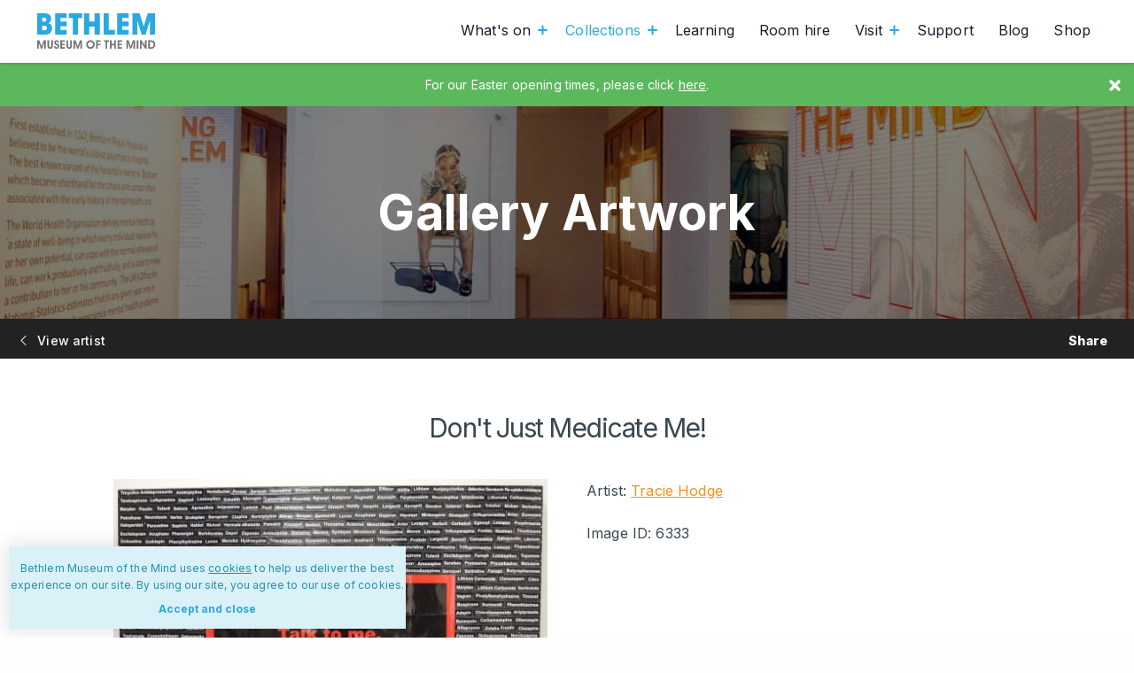

--- FILE ---
content_type: text/html; charset=UTF-8
request_url: https://museumofthemind.org.uk/collections/gallery/artwork/ldbth978
body_size: 9142
content:
<!DOCTYPE html>
<html lang="en" dir="ltr" class="no-js">
<head>
	<meta charset="utf-8">
	<meta http-equiv="X-UA-Compatible" content="IE=edge">
	<meta name="viewport" content="width=device-width, initial-scale=1, maximum-scale=5">

	<link rel="apple-touch-icon" sizes="180x180" href="/assets/device-icons/apple-touch-icon.png">
	<link rel="icon" type="image/png" sizes="32x32" href="/assets/device-icons/favicon-32x32.png">
	<link rel="icon" type="image/png" sizes="16x16" href="/assets/device-icons/favicon-16x16.png">
	<link rel="manifest" href="/assets/device-icons/manifest.json">
	<link rel="mask-icon" href="/assets/device-icons/safari-pinned-tab.svg" color="#61c6e9">
	<link rel="shortcut icon" href="/assets/device-icons/favicon.ico">
	<meta name="msapplication-config" content="/assets/device-icons/browserconfig.xml">
	<meta name="theme-color" content="#61c6e9">

        <meta name="twitter:label1" value="Artwork title">
    <meta name="twitter:data1" value="Don&#039;t Just Medicate Me!">

    <meta name="twitter:label2" value="Artwork artist">
    <meta name="twitter:data2" value="Tracie Hodge">

    <link href="https://museumofthemind.org.uk/rss/blog.rss" rel="alternate" type="application/rss+xml" title="Bethlem Museum of the Mind Blog">

    <link rel="preconnect" href="https://fonts.googleapis.com">
    <link rel="preconnect" href="https://fonts.gstatic.com" crossorigin>

    <script>
        var docElement = document.documentElement;
        docElement.className = docElement.className.replace(/(^|\s)no-js(\s|$)/, '$1$2') + ' js ';
    </script>

    <link href="https://fonts.googleapis.com/css2?family=Inter:wght@400;500;700;800&display=swap" rel="stylesheet">
    <link href="https://museumofthemind.org.uk/assets/dist/styles-4b1b7a8b77.css" rel="stylesheet">
    <link href="https://museumofthemind.org.uk/assets/dist/form-40b6080f22.css" rel="stylesheet">

        <script src="https://cdn.userway.org/widget.js" data-account="D10lVLOgXp"></script><title>LDBTH:978 | Bethlem Museum of the Mind</title>
<script>window.dataLayer = window.dataLayer || [];
function gtag(){dataLayer.push(arguments)};
gtag('js', new Date());
gtag('config', 'G-FZ5PX6GPW3', {'send_page_view': true,'anonymize_ip': false,'link_attribution': false,'allow_display_features': false});
</script><meta name="keywords" content="museum of the mind, bethlem, bedlam, museum, archives, artwork, gallery, events, exhibitions">
<meta name="description" content="Bethlem Museum of the Mind explores the history of art and mental healthcare, on the site of the Bethlem Royal Hospital, or &#039;Bedlam&#039;.">
<meta name="referrer" content="no-referrer-when-downgrade">
<meta name="robots" content="all">
<meta content="804550029624299" property="fb:profile_id">
<meta content="en_GB" property="og:locale">
<meta content="Bethlem Museum of the Mind" property="og:site_name">
<meta content="website" property="og:type">
<meta content="https://museumofthemind.org.uk/collections/gallery/artwork/ldbth978" property="og:url">
<meta content="LDBTH:978" property="og:title">
<meta content="Bethlem Museum of the Mind explores the history of art and mental healthcare, on the site of the Bethlem Royal Hospital, or &#039;Bedlam&#039;." property="og:description">
<meta content="https://motm-www.s3.amazonaws.com/share-image/_1200x630_crop_center-center_82_none/general-share.jpg?mtime=1551705641" property="og:image">
<meta content="1200" property="og:image:width">
<meta content="630" property="og:image:height">
<meta content="Bethlem Museum of the Mind" property="og:image:alt">
<meta content="https://en.wikipedia.org/wiki/Bethlem_Museum_of_the_Mind" property="og:see_also">
<meta content="https://www.youtube.com/channel/UCxNo9mRSgiDt01QmrFZT0yw" property="og:see_also">
<meta content="https://www.facebook.com/bethlemmuseumofthemind" property="og:see_also">
<meta content="https://twitter.com/bethlemmuseum" property="og:see_also">
<meta content="https://www.instagram.com/bethlem_museum/" property="og:see_also">
<meta name="twitter:card" content="summary_large_image">
<meta name="twitter:site" content="@bethlemmuseum">
<meta name="twitter:creator" content="@bethlemmuseum">
<meta name="twitter:title" content="LDBTH:978">
<meta name="twitter:description" content="Bethlem Museum of the Mind explores the history of art and mental healthcare, on the site of the Bethlem Royal Hospital, or &#039;Bedlam&#039;.">
<meta name="twitter:image" content="https://motm-www.s3.amazonaws.com/share-image/_800x418_crop_center-center_82_none/general-share.jpg?mtime=1551705641">
<meta name="twitter:image:width" content="800">
<meta name="twitter:image:height" content="418">
<meta name="twitter:image:alt" content="Bethlem Museum of the Mind">
<link href="https://museumofthemind.org.uk/collections/gallery/artwork/ldbth978" rel="canonical">
<link href="https://museumofthemind.org.uk/" rel="home">
<link type="text/plain" href="https://museumofthemind.org.uk/humans.txt" rel="author"></head>
<body><script async src="https://www.googletagmanager.com/gtag/js?id=G-FZ5PX6GPW3"></script>


    <svg style="display: none;">
    <symbol id="svg-facebook" viewBox="0 0 96.124 96.123">
        <title>Facebook</title>
        <path d="M72.089.02L59.624 0C45.62 0 36.57 9.285 36.57 23.656v10.907H24.037a1.96 1.96 0 0 0-1.96 1.961v15.803a1.96 1.96 0 0 0 1.96 1.96H36.57v39.876a1.96 1.96 0 0 0 1.96 1.96h16.352a1.96 1.96 0 0 0 1.96-1.96V54.287h14.654a1.96 1.96 0 0 0 1.96-1.96l.006-15.803a1.963 1.963 0 0 0-1.961-1.961H56.842v-9.246c0-4.444 1.059-6.7 6.848-6.7l8.397-.003a1.96 1.96 0 0 0 1.959-1.96V1.98A1.96 1.96 0 0 0 72.089.02z"/>
    </symbol>
    <symbol id="svg-twitter" viewBox="0 0 612 612">
        <title>Twitter</title>
        <path d="M612 116.258a250.714 250.714 0 0 1-72.088 19.772c25.929-15.527 45.777-40.155 55.184-69.411-24.322 14.379-51.169 24.82-79.775 30.48-22.907-24.437-55.49-39.658-91.63-39.658-69.334 0-125.551 56.217-125.551 125.513 0 9.828 1.109 19.427 3.251 28.606-104.326-5.24-196.835-55.223-258.75-131.174-10.823 18.51-16.98 40.078-16.98 63.101 0 43.559 22.181 81.993 55.835 104.479a125.556 125.556 0 0 1-56.867-15.756v1.568c0 60.806 43.291 111.554 100.693 123.104-10.517 2.83-21.607 4.398-33.08 4.398-8.107 0-15.947-.803-23.634-2.333 15.985 49.907 62.336 86.199 117.253 87.194-42.947 33.654-97.099 53.655-155.916 53.655-10.134 0-20.116-.612-29.944-1.721 55.567 35.681 121.536 56.485 192.438 56.485 230.948 0 357.188-191.291 357.188-357.188l-.421-16.253c24.666-17.593 46.005-39.697 62.794-64.861z"/>
    </symbol>
    <symbol id="svg-google" viewBox="0 0 512 512">
        <title>Google</title>
        <path d="M113.47 309.408L95.648 375.94l-65.139 1.378C11.042 341.211 0 299.9 0 256c0-42.451 10.324-82.483 28.624-117.732h.014L86.63 148.9l25.404 57.644c-5.317 15.501-8.215 32.141-8.215 49.456.002 18.792 3.406 36.797 9.651 53.408zM507.527 208.176C510.467 223.662 512 239.655 512 256c0 18.328-1.927 36.206-5.598 53.451-12.462 58.683-45.025 109.925-90.134 146.187l-.014-.014-73.044-3.727-10.338-64.535c29.932-17.554 53.324-45.025 65.646-77.911h-136.89V208.176h245.899z"/><path d="M416.253 455.624l.014.014C372.396 490.901 316.666 512 256 512c-97.491 0-182.252-54.491-225.491-134.681l82.961-67.91c21.619 57.698 77.278 98.771 142.53 98.771 28.047 0 54.323-7.582 76.87-20.818l83.383 68.262zM419.404 58.936l-82.933 67.896C313.136 112.246 285.552 103.82 256 103.82c-66.729 0-123.429 42.957-143.965 102.724l-83.397-68.276h-.014C71.23 56.123 157.06 0 256 0c62.115 0 119.068 22.126 163.404 58.936z"/>
    </symbol>
    <symbol id="svg-newspaper" viewBox="0 0 32 32">
        <title>News</title>
        <path d="M29 0H7a3 3 0 0 0-3 3v2H3a3 3 0 0 0-3 3v20a4 4 0 0 0 4 4h24a4 4 0 0 0 4-4V3a3 3 0 0 0-3-3zm1 28c0 1.102-.898 2-2 2H4c-1.103 0-2-.898-2-2V8a1 1 0 0 1 1-1h1v20a1 1 0 1 0 2 0V3a1 1 0 0 1 1-1h22c.551 0 1 .448 1 1v25z"/><path d="M19.498 13.005h8a.5.5 0 1 0 0-1h-8a.5.5 0 0 0 0 1zM19.498 10.005h8a.5.5 0 1 0 0-1h-8a.5.5 0 0 0 0 1zM19.498 7.005h8a.5.5 0 1 0 0-1h-8a.5.5 0 0 0 0 1zM16.5 27.004h-8a.5.5 0 0 0 0 1h8a.5.5 0 0 0 0-1zM16.5 24.004h-8a.5.5 0 0 0 0 1h8a.5.5 0 0 0 0-1zM16.5 21.004h-8a.5.5 0 0 0 0 1h8a.5.5 0 0 0 0-1zM27.5 27.004h-8a.5.5 0 0 0 0 1h8a.5.5 0 0 0 0-1zM27.5 24.004h-8a.5.5 0 0 0 0 1h8a.5.5 0 0 0 0-1zM27.5 21.004h-8a.5.5 0 0 0 0 1h8a.5.5 0 0 0 0-1zM27.5 15.004h-19a.5.5 0 0 0 0 1h19a.5.5 0 0 0 0-1zM27.5 18.004h-19a.5.5 0 0 0 0 1h19a.5.5 0 0 0 0-1zM9 13h7a1 1 0 0 0 1-1V5.004a1 1 0 0 0-1-1H9a1 1 0 0 0-1 1V12a1 1 0 0 0 1 1zm1-7h5v5h-5V6z"/>
    </symbol>
    <symbol id="svg-person" viewBox="0 0 350 350">
        <title>Person</title>
        <path d="M175 171.173c38.914 0 70.463-38.318 70.463-85.586C245.463 38.318 235.105 0 175 0s-70.465 38.318-70.465 85.587c0 47.268 31.549 85.586 70.465 85.586zM41.909 301.853c-.012-2.882-.024-.812 0 0zM308.085 304.104c.038-.789.013-5.474 0 0z"/><path d="M307.935 298.397c-1.305-82.342-12.059-105.805-94.352-120.657 0 0-11.584 14.761-38.584 14.761s-38.586-14.761-38.586-14.761C55.018 192.43 43.61 215.545 42.11 295.722c-.123 6.547-.18 6.891-.202 6.131.005 1.424.011 4.058.011 8.651 0 0 19.592 39.496 133.08 39.496 113.486 0 133.08-39.496 133.08-39.496 0-2.951.002-5.003.005-6.399-.022.47-.066-.441-.149-5.708z"/>
    </symbol>
    <symbol id="svg-tripadvisor" viewBox="0 0 98.566 98.566">
        <title>TripAdvisor</title>
        <path d="M60.401 20.996c2.751.389 5.445 1.08 8.107 1.898a55.476 55.476 0 0 1 13.156 5.998c.287.178.67.291 1.008.291 4.844.02 9.686.013 14.526.017.39 0 .778.041 1.167.063 0 .095.014.135-.002.157-.226.348-.455.691-.682 1.038-1.643 2.52-3.047 5.156-3.876 8.07-.09.313-.109.575.103.882 4.312 6.192 5.688 12.99 3.886 20.318-1.58 6.427-5.264 11.438-10.862 14.986-4.001 2.537-8.421 3.745-13.143 3.771a22.938 22.938 0 0 1-5.896-.757c-4.722-1.225-8.77-3.579-12.106-7.144-.44-.468-.854-.957-1.323-1.486-1.764 2.629-3.5 5.215-5.278 7.869l-5.191-7.758c-.118.062-.152.069-.175.091a.805.805 0 0 0-.103.108c-4.035 4.765-9.111 7.686-15.295 8.663-3.44.545-6.847.349-10.188-.572-4.735-1.301-8.759-3.799-12.01-7.485C3.047 66.41 1.071 62.226.329 57.469c-.849-4.44.185-8.721.443-9.76.748-3.02 2.052-5.793 3.842-8.343.126-.181.17-.501.11-.717-.73-2.677-1.988-5.112-3.461-7.444-.374-.593-.822-1.142-1.236-1.711v-.198c.083.01.165.026.246.026 4.956.002 9.911.004 14.867-.006.216 0 .456-.089.64-.207 3.482-2.234 7.192-4.004 11.09-5.382a60.266 60.266 0 0 1 8.608-2.333 68.96 68.96 0 0 1 8.562-1.124c7.019-.54 12.629.203 16.361.726zm-6.213 32.731c0 10.883 8.83 19.774 19.674 19.732 10.885-.039 19.675-8.68 19.667-19.683-.008-11.339-9.206-19.863-20.089-19.642-10.744.223-19.154 8.883-19.252 19.593zM24.677 34.059c-10.586-.092-19.816 8.743-19.631 19.997.172 10.495 8.822 19.392 19.851 19.297 10.784-.092 19.452-8.898 19.472-19.562a19.626 19.626 0 0 0-19.692-19.732zm.976-5.134c5.98.365 11.233 2.449 15.671 6.485 4.429 4.028 7.024 9.053 7.967 14.962.97-5.839 3.497-10.817 7.843-14.805 4.353-3.992 9.536-6.087 15.418-6.53-6.98-3.103-14.34-4.421-21.916-4.567-8.61-.169-16.985 1.1-24.983 4.455z"/><path d="M73.822 41.311c6.735-.011 12.19 5.415 12.19 12.143 0 6.754-5.362 11.975-11.688 12.216-7.065.271-12.718-5.358-12.716-12.186.006-6.906 5.699-12.287 12.214-12.173zm7.944 12.173c-.003-4.39-3.552-7.958-7.912-7.958-4.41 0-8 3.549-8.018 7.926-.016 4.358 3.592 7.984 7.961 7.996 4.376.017 7.971-3.582 7.969-7.964zM24.417 41.311c6.731-.007 12.194 5.429 12.177 12.156-.019 6.809-5.386 11.916-11.601 12.199-7.093.324-12.816-5.33-12.803-12.195.014-6.955 5.746-12.276 12.227-12.16zm7.935 12.146c-.013-4.417-3.585-7.938-8.044-7.93-4.301.008-7.905 3.638-7.895 7.955.011 4.367 3.611 7.958 7.992 7.97 4.354.01 7.958-3.616 7.947-7.995z"/><path d="M73.828 49.443c2.232-.002 4.062 1.829 4.041 4.048-.022 2.224-1.821 4.026-4.016 4.027-2.26 0-4.077-1.786-4.072-3.999.004-2.296 1.769-4.074 4.047-4.076zM24.396 49.407a4.075 4.075 0 0 1 4.096 4.067c.009 2.24-1.829 4.079-4.084 4.084-2.309.005-4.09-1.779-4.088-4.1 0-2.279 1.777-4.048 4.076-4.051z"/>
    </symbol>
</svg>

    
    <div class="message message--incident green">
        <div class="message--incident__close icon-close"></div>
        <div class="container message__content"><p>For our Easter opening times, please click <a href="https://museumofthemind.org.uk/visit">here</a>.</p></div>
    </div>

	<nav class="mobile-nav">
    

    <ul class="nav-btns">
                                    <li class="dd">
                    <a class="dd-btn" href="https://museumofthemind.org.uk/whats-on" title="What&#039;s on">
                        What&#039;s on<div class="mobile-dropdown"></div></a>                    <ul class="dd-nav">
                                                    <li><a  href="https://museumofthemind.org.uk/whats-on/events" title="Events">Events</a></li>
                                                    <li><a  href="https://museumofthemind.org.uk/whats-on/exhibitions" title="Exhibitions">Exhibitions</a></li>
                                            </ul>
                    </li>
                                        <li class="dd">
                    <a class="dd-btn active" href="https://museumofthemind.org.uk/collections" title="Collections">
                        Collections<div class="mobile-dropdown"></div></a>                    <ul class="dd-nav">
                                                    <li><a  href="https://museumofthemind.org.uk/collections/art" title="Art">Art</a></li>
                                                    <li><a  href="/collections/archives" title="Archives">Archives</a></li>
                                                    <li><a class="active" href="https://museumofthemind.org.uk/collections/gallery" title="Gallery">Gallery</a></li>
                                            </ul>
                    </li>
                                        <li>
                    <a class="" href="https://museumofthemind.org.uk/learning" title="Learning">
                        Learning</a></li>
                                        <li>
                    <a class="" href="https://museumofthemind.org.uk/room-hire" title="Room hire">
                        Room hire</a></li>
                                        <li class="dd">
                    <a class="dd-btn" href="https://museumofthemind.org.uk/visit" title="Visit">
                        Visit<div class="mobile-dropdown"></div></a>                    <ul class="dd-nav">
                                                    <li><a  href="https://museumofthemind.org.uk/visit" title="Find us">Find us</a></li>
                                                    <li><a  href="https://museumofthemind.org.uk/visit/access" title="Access">Access</a></li>
                                                    <li><a  href="https://museumofthemind.org.uk/visit/digital-guide" title="Digital Guide">Digital Guide</a></li>
                                            </ul>
                    </li>
                                                    <li>
                    <a class="" href="https://museumofthemind.org.uk/support" title="Support">
                        Support</a></li>
                                        <li>
                    <a class="" href="https://museumofthemind.org.uk/blog" title="Blog">
                        Blog</a></li>
                                        <li>
                    <a class="" href="https://shop.museumofthemind.org.uk/" title="Shop" target="_blank" rel="noreferrer">
                        Shop</a></li>
                </ul>

</nav>

<header class="mn-hdr">
    <div class="container">
        <a class="logo-frm" href="https://museumofthemind.org.uk/" title="Go to Bethlem Museum of the Mind home page">
            <svg class="logo" xmlns="http://www.w3.org/2000/svg" viewBox="0 0 268 79.9">
    <title>Bethlem Museum of the Mind Logo</title>
    <path class="bethlem" d="M0 0h16.5c9.9 0 15 4.3 15 11.9 0 5-1.8 8.2-6.1 10.4 5.6 1.7 8.3 5.3 8.3 11.2 0 4.6-1.6 8.6-4.7 11.4-3.5 3.2-8 3.6-14.4 3.6H0V0m14.3 18.8c4.4 0 6.5-1 6.5-4.1 0-3.2-1.8-4.6-5.4-4.6h-3.9v8.7h2.8zm1.2 19.5c4.5 0 6.6-1.1 6.6-5 0-4.1-2.1-5.2-6.8-5.2h-3.8v10.2h4zM40.5 48.4V0h26.3v10.7H52.4v7.8h14.4v10.8H52.4v8.4h14.4v10.7H40.5M80.4 48.4V11.2h-9V0h30.1v11.2h-9.2v37.2H80.4M129.6 29.9h-12.1v18.5h-11.8V0h11.8v18.4h12.1V0h11.9v48.4h-11.9V29.9M149.8 48.4V0h11.8v37.7h13.8v10.7h-25.6M180.2 48.4V0h26.3v10.7h-14.4v7.8h14.4v10.8h-14.4v8.4h14.4v10.7h-26.3M214.7 48.4V0h16.2l9.3 29.6L249.5 0h16.1v48.4h-11.3v-32l-10 32h-8.4l-10-32v32h-11.2"/>
    <path class="motm" d="M.2 79.9V61.1h4.9l4.7 13.7 4.8-13.7h4.8v18.8h-3.6l.2-13.6-4.8 13.6H8.4L3.7 66.3l.2 13.6H.2M26.9 61.1v10.8c0 3.1.5 4.5 2.4 4.5s2.4-1.4 2.4-4.5V61.1h3.7V73c0 2-.1 3.5-1 4.7-1.2 1.7-2.8 2.5-5.1 2.5s-3.9-.8-5.1-2.5c-.9-1.4-.9-2.9-.9-4.7V61.1h3.6M41.3 74.1v.3c0 1.6.9 2.6 2.3 2.6 1.5 0 2.4-.9 2.4-2.5 0-2-1.1-2.1-3.1-2.8-2.9-.9-4.3-2.5-4.3-5.1 0-3.5 2.1-5.8 5.3-5.8 3 0 4.9 2 5.1 5.4h-3.3V66c0-1.2-.8-2-1.9-2-1.2 0-1.9.8-1.9 2.1 0 .5.1.9.4 1.3.7.8 2 .9 3.5 1.4 2.6.9 3.8 2.5 3.8 5 0 3.9-2.3 6.4-5.9 6.4-3.3 0-5.6-2.4-5.6-6.2h3.2M52.3 79.9V61.1h10.1v3.3H56v4.3h6.4v3.2H56v4.7h6.4v3.3H52.3M69.8 61.1v10.8c0 3.1.5 4.5 2.4 4.5s2.4-1.4 2.4-4.5V61.1h3.7V73c0 2-.1 3.5-.9 4.7-1.2 1.7-2.8 2.5-5.1 2.5s-3.9-.8-5.1-2.5c-.9-1.4-.9-2.9-.9-4.7V61.1h3.5M82 79.9V61.1h4.9l4.7 13.7 4.8-13.7h4.8v18.8h-3.6l.2-13.6L93 79.9h-2.8l-4.7-13.6.1 13.6H82M112.2 65c1.8-2.7 4.7-4.2 8.1-4.2 2.5 0 4.9 1 6.7 2.8 1.9 1.9 2.9 4.3 2.9 6.8 0 2.7-.9 5.1-2.7 6.9-1.8 1.9-4.3 3-6.9 3-2.8 0-5.1-1-7-3-1.7-1.8-2.7-4.2-2.7-6.8-.1-2.1.5-3.9 1.6-5.5m3.8 9.5c1.2 1.3 2.7 1.9 4.2 1.9 3.2 0 5.8-2.5 5.8-6.1 0-3.2-2.6-5.8-5.7-5.8-3.3 0-5.9 2.6-5.9 5.8 0 1.6.5 3 1.6 4.2zM132.8 61.1h10.1v3.3h-6.5v4.3h6.5v3.2h-6.5v8h-3.6V61.1M161.8 64.4h-3.6v15.5h-3.6V64.4H151v-3.3h10.8v3.3M167.8 79.9h-3.7V61.1h3.7v7.6h6v-7.6h3.7v18.8h-3.7v-7.6h-6v7.6M181.3 79.9V61.1h10.1v3.3h-6.5v4.3h6.5v3.2h-6.5v4.7h6.5v3.3h-10.1M201.5 79.9V61.1h4.8l4.8 13.7 4.7-13.7h4.9v18.8h-3.6l.1-13.6-4.8 13.6h-2.7l-4.8-13.6.2 13.6h-3.6M224.5 61.1h3.7v18.7h-3.7zM231.9 79.9V61.1h3.5l7.7 12v-12h3.6v18.8h-3.4l-7.8-12.4v12.4h-3.6M250.5 79.9V61.1h6.3c3 0 5 .4 6.9 2.2 1.8 1.7 2.7 4.2 2.7 7.2 0 3.4-1.3 6.1-3.7 7.9-1.6 1.2-3.4 1.4-5.7 1.4h-6.5m12.1-9.3c0-3.9-2.2-6.2-6-6.2h-2.4v12.3h2.5c4 .1 5.9-1.8 5.9-6.1z"/>
</svg>
        </a>

        <nav class="mn-nav">
            

    <ul class="nav-btns">
                                    <li class="dd">
                    <a class="dd-btn" href="https://museumofthemind.org.uk/whats-on" title="What&#039;s on">
                        What&#039;s on<div class="mobile-dropdown"></div></a>                    <ul class="dd-nav">
                                                    <li><a  href="https://museumofthemind.org.uk/whats-on/events" title="Events">Events</a></li>
                                                    <li><a  href="https://museumofthemind.org.uk/whats-on/exhibitions" title="Exhibitions">Exhibitions</a></li>
                                            </ul>
                    </li>
                                        <li class="dd">
                    <a class="dd-btn active" href="https://museumofthemind.org.uk/collections" title="Collections">
                        Collections<div class="mobile-dropdown"></div></a>                    <ul class="dd-nav">
                                                    <li><a  href="https://museumofthemind.org.uk/collections/art" title="Art">Art</a></li>
                                                    <li><a  href="/collections/archives" title="Archives">Archives</a></li>
                                                    <li><a class="active" href="https://museumofthemind.org.uk/collections/gallery" title="Gallery">Gallery</a></li>
                                            </ul>
                    </li>
                                        <li>
                    <a class="" href="https://museumofthemind.org.uk/learning" title="Learning">
                        Learning</a></li>
                                        <li>
                    <a class="" href="https://museumofthemind.org.uk/room-hire" title="Room hire">
                        Room hire</a></li>
                                        <li class="dd">
                    <a class="dd-btn" href="https://museumofthemind.org.uk/visit" title="Visit">
                        Visit<div class="mobile-dropdown"></div></a>                    <ul class="dd-nav">
                                                    <li><a  href="https://museumofthemind.org.uk/visit" title="Find us">Find us</a></li>
                                                    <li><a  href="https://museumofthemind.org.uk/visit/access" title="Access">Access</a></li>
                                                    <li><a  href="https://museumofthemind.org.uk/visit/digital-guide" title="Digital Guide">Digital Guide</a></li>
                                            </ul>
                    </li>
                                                    <li>
                    <a class="" href="https://museumofthemind.org.uk/support" title="Support">
                        Support</a></li>
                                        <li>
                    <a class="" href="https://museumofthemind.org.uk/blog" title="Blog">
                        Blog</a></li>
                                        <li>
                    <a class="" href="https://shop.museumofthemind.org.uk/" title="Shop" target="_blank" rel="noreferrer">
                        Shop</a></li>
                </ul>

        </nav>

        <div class="mobile-nav-btn burger-btn">
            <div class="line one"></div>
            <div class="line two"></div>
            <div class="line three"></div>
        </div>
    </div>
</header>

	<main class="main">
		        
    <div class="hero">
        <div class="hero__content">
            <div class="heading">Gallery Artwork</div>
        </div>
    </div>

	<div class="action-bar gallery-action-bar">
    <a class="action-bar__back" href="https://museumofthemind.org.uk/collections/gallery/artists/tracie-hodge" title="View artist"><i class="icon-arrow-left"></i> View artist</a>

    <div class="action-bar__share entry-share">
        <span class="action-bar__share__title">Share</span>
        <div class="social-share-btns">
    <div class="sharethis-inline-share-buttons"></div>
</div>
    </div>
</div>

    <section class="page-sec">
        <div class="container">
            <h1>Don&#039;t Just Medicate Me!</h1>

            <div class="row">
                <div class="col-xs-12 col-md-6">
                                                                
                                            <img class="img-responsive" src="https://d1u0ygfig6vnfa.cloudfront.net/gallery-artwork/_galleryArtwork/6332/LDBTH978.jpg" alt="LDBTH:978">
                                    </div>

                <div class="col-xs-12 col-md-6">
                    <p>Artist: <a href="https://museumofthemind.org.uk/collections/gallery/artists/tracie-hodge" title="Tracie Hodge">Tracie Hodge</a></p>
                    <p>Image ID: 6333</p>
                    
                                    </div>
            </div>
		</div>
	</section>
	</main>

	
    <footer class="mn-ftr">
        <div class="container">
            <div class="mn-ftr__top row">
                

<div class="newsletter col-xs-12 col-sm-6 col-lg-4">
    <h5>Sign up to our quarterly newsletter</h5>

    <form class="newsletter-form" action="https://bethlemheritage.us2.list-manage.com/subscribe/post?u=042b7948efd535cf590979ada&amp;id=c6045639c0" method="post" target="_blank">
        <div class="newsletter-sign-up-input row">
            <label for="newsletter-email-value">Enter your email</label>
            <input id="newsletter-email-value" class="form-control" name="EMAIL" type="email" placeholder="Your email">
                    <a class="button  newsletter-submit" href="#" " data-tracking="Sign up - Click">
        Sign up
    </a>

        </div>
    </form>
</div>

                <div class="mn-ftr__social col-xs-12 col-sm-6 off-lg-2">
                    <div>
                        
<div class="social-links">
            <a href="https://www.instagram.com/bethlem_museum/" title="Follow us on Instagram (opens New Window)"  aria-label="(opens new window)" target="_blank" rel="noreferrer"><i class="icon-instagram"></i></a>
            <a href="https://www.facebook.com/bethlemmuseumofthemind" title="Join us on Facebook (opens New Window)"  aria-label="(opens new window)" target="_blank" rel="noreferrer"><i class="icon-facebook"></i></a>
            <a href="https://twitter.com/bethlemmuseum" title="Join us on Twitter (opens New Window)"  aria-label="(opens new window)" target="_blank" rel="noreferrer"><i class="icon-twitter"></i></a>
            <a href="https://www.youtube.com/channel/UCxNo9mRSgiDt01QmrFZT0yw" title="Join us on YouTube (opens New Window)"  aria-label="(opens new window)" target="_blank" rel="noreferrer"><i class="icon-youtube"></i></a>
    </div>
                    </div>
                </div>
            </div>


            <div class="mn-ftr__nav row">
                <div class="col col-xs-12 col-sm-3">
                    <div>
                        <h4>Support Us</h4>

                        <p>Help us to improve understanding of mental health.</p>
                        <a class="line-link line-link--yellow font-weight-bold" href="https://museumofthemind.org.uk/support" title="Support Bethlem Museum of the Mind">Donate now</a>
                    </div>
                </div>

                <div class="col col-xs-12 col-sm-3">
                    <h4>Visit</h4>

                    <div class="mn-ftr__nav__btns">
                                                    <a href="https://museumofthemind.org.uk/visit" title="Plan a visit">Plan a visit</a>
                                                    <a href="https://museumofthemind.org.uk/learning" title="Groups + Resources">Groups + Resources</a>
                                                    <a href="https://museumofthemind.org.uk/collections/archives" title="Archives">Archives</a>
                                                    <a href="https://museumofthemind.org.uk/projects/mansions-in-the-orchard" title="Mansions in the Orchard">Mansions in the Orchard</a>
                                                    <a href="https://museumofthemind.org.uk/visit/access" title="Access">Access</a>
                                            </div>
                </div>

                <div class="col col-xs-12 col-sm-3">
                    <h4>Explore</h4>

                    <div class="mn-ftr__nav__btns">
                                                    <a href="https://museumofthemind.org.uk/whats-on" title="What&#039;s on">What&#039;s on</a>
                                                    <a href="https://museumofthemind.org.uk/collections/gallery" title="Gallery">Gallery</a>
                                                    <a href="https://museumofthemind.org.uk/projects" title="Projects">Projects</a>
                                                    <a href="https://museumofthemind.org.uk/about" title="About us">About us</a>
                                                    <a href="https://museumofthemind.org.uk/join" title="Join us">Join us</a>
                                            </div>
                </div>

                <div class="col col-xs-12 col-sm-3">
                    <h4>Location + Hours</h4>

                    <p>Bethlem Museum of the Mind<br>Bethlem Royal Hospital<br>Monks Orchard Road<br>Beckenham<br>Kent<br>BR3 3BX</p>
                    
    
            
        
                                                                                                    
    
    <a href="https://museumofthemind.org.uk/visit" title="Bethlem Museum of the Mind opening hours">
                                <span>Open today to the public from <span class="nbsp">09:30 – 17:00</span>.</span>
            <br>
            <small>Last entry 16:30. Except public holidays.</small>
        
                    <span>
                <br>
                <small>
                                            Open every Saturday.
                                    </small>
            </span>
            </a>
                </div>
            </div>

            <div class="mn-ftr__bottom row">
                <div class="copyright col-xs-12 col-sm-6">
                    <div>
                        &copy; 2026 Bethlem Museum of the Mind. All rights reserved.
                        <br>
                        Charity number: 1190303
                    </div>


                    <div class="mn-ftr__bottom__nav">
                                                                                        <a href="https://museumofthemind.org.uk/policy/privacy-policy" title="Privacy policy">Privacy policy</a>
                                                                                                                        <a href="https://museumofthemind.org.uk/policy/cookies-policy" title="Cookies">Cookies</a>
                                                                                                                        <a href="https://museumofthemind.org.uk/contact" title="Contact us">Contact us</a>
                                                                            </div>
                </div>

                <div class="col-xs-12 col-sm-6">
                    <div class="mn-ftr__supporters">
                        <a href="https://www.maudsleycharity.org/" title="Maudsley Charity" aria-label="(opens new window)" target="_blank" rel="noreferrer nofollow">
                            <img src="/assets/graphics/supporters/maudsley-charity-logo.png" alt="Maudsley Charity" loading="lazy">
                        </a>
                        <a href="https://www.hlf.org.uk/" title="Heritage Lottery Fund" target="_blank" rel="noreferrer nofollow">
                            <img src="/assets/graphics/supporters/heritage-lottery-fund-logo.png" alt="Heritage Lottery Fund"  loading="lazy">
                        </a>
                        <a href="https://www.slam.nhs.uk/" title="Slam" target="_blank" rel="noreferrer nofollow">
                            <img src="/assets/graphics/supporters/slam-logo.png" alt="Slam"  loading="lazy">
                        </a>
                    </div>
                </div>
            </div>
        </div>
    </footer>
        
    
    <div class="message message--cookie">
        <div class="container message__content">
            <p>Bethlem Museum of the Mind uses <a target="_blank" href="https://museumofthemind.org.uk/policy/privacy-policy" rel="noreferrer noopener">cookies</a> to help us deliver the best experience on our site. By using our site, you agree to our use of cookies.</p>

            <button class="line-link line-link--blue font-weight-bold button--align-middle cookie-continue">Accept and close</button>
        </div>
    </div>

    <script src="https://cdn.jsdelivr.net/npm/jquery@3/dist/jquery.min.js"></script>
	<script src="https://museumofthemind.org.uk/assets/dist/main-ce48ed1ab6.js"></script><script type="application/ld+json">{"@context":"https://schema.org","@graph":[{"@type":"VisualArtwork","author":{"@id":"https://museumofthemind.org.uk/#identity"},"copyrightHolder":{"@id":"https://museumofthemind.org.uk/#identity"},"copyrightYear":"2019","creator":{"@id":"https://vimia.co.uk#creator"},"dateCreated":"2019-03-07T13:10:44+00:00","dateModified":"2019-03-07T13:10:44+00:00","datePublished":"2019-03-07T13:10:00+00:00","description":"Bethlem Museum of the Mind explores the history of art and mental healthcare, on the site of the Bethlem Royal Hospital, or 'Bedlam'.","headline":"LDBTH:978","image":{"@type":"ImageObject","url":"https://motm-www.s3.amazonaws.com/share-image/_1200x630_crop_center-center_82_none/general-share.jpg?mtime=1551705641"},"inLanguage":"en-gb","mainEntityOfPage":"https://museumofthemind.org.uk/collections/gallery/artwork/ldbth978","name":"LDBTH:978","publisher":{"@id":"https://vimia.co.uk#creator"},"url":"https://museumofthemind.org.uk/collections/gallery/artwork/ldbth978"},{"@id":"https://museumofthemind.org.uk/#identity","@type":"NGO","address":{"@type":"PostalAddress","addressCountry":"UK","addressLocality":"Beckenham","addressRegion":"Kent","postalCode":"BR3 3BX","streetAddress":"Museum of the Mind, Bethlem Royal Hospital, Monks Orchard Road"},"description":"Bethlem Museum of the Mind explores the history of art and mental healthcare, on the site of the Bethlem Royal Hospital, or 'Bedlam'.","email":"info@motm.org.uk","foundingDate":"2015-03-01","foundingLocation":"Beckenham, Kent, UK","image":{"@type":"ImageObject","height":"335","url":"https://d1u0ygfig6vnfa.cloudfront.net/assets/shop/identity/bethlem-museum-of-the-mind-logo.jpg?mtime=20200629101546&focal=none","width":"1110"},"logo":{"@type":"ImageObject","height":"60","url":"https://d1u0ygfig6vnfa.cloudfront.net/assets/shop/identity/_600x60_fit_center-center_82_none/16494/bethlem-museum-of-the-mind-logo.png?mtime=1593422146","width":"199"},"name":"Bethlem Museum of the Mind","sameAs":["https://www.instagram.com/bethlem_museum/","https://twitter.com/bethlemmuseum","https://www.facebook.com/bethlemmuseumofthemind","https://www.youtube.com/channel/UCxNo9mRSgiDt01QmrFZT0yw","https://en.wikipedia.org/wiki/Bethlem_Museum_of_the_Mind"],"url":"https://museumofthemind.org.uk/"},{"@id":"https://vimia.co.uk#creator","@type":"LocalBusiness","description":"Building successful websites and online applications","email":"info@vimia.co.uk","name":"Vimia","priceRange":"$","url":"https://vimia.co.uk"},{"@type":"BreadcrumbList","description":"Breadcrumbs list","itemListElement":[{"@type":"ListItem","item":"https://museumofthemind.org.uk/","name":"Home","position":1},{"@type":"ListItem","item":"https://museumofthemind.org.uk/collections","name":"Collections","position":2},{"@type":"ListItem","item":"https://museumofthemind.org.uk/collections/gallery","name":"Gallery","position":3},{"@type":"ListItem","item":"https://museumofthemind.org.uk/collections/gallery/artwork/ldbth978","name":"LDBTH:978","position":4}],"name":"Breadcrumbs"}]}</script><script defer src="https://static.cloudflareinsights.com/beacon.min.js/vcd15cbe7772f49c399c6a5babf22c1241717689176015" integrity="sha512-ZpsOmlRQV6y907TI0dKBHq9Md29nnaEIPlkf84rnaERnq6zvWvPUqr2ft8M1aS28oN72PdrCzSjY4U6VaAw1EQ==" data-cf-beacon='{"version":"2024.11.0","token":"b7c90a79d42448988f64650a8161882d","r":1,"server_timing":{"name":{"cfCacheStatus":true,"cfEdge":true,"cfExtPri":true,"cfL4":true,"cfOrigin":true,"cfSpeedBrain":true},"location_startswith":null}}' crossorigin="anonymous"></script>
</body></html>


--- FILE ---
content_type: text/css
request_url: https://museumofthemind.org.uk/assets/dist/styles-4b1b7a8b77.css
body_size: 22320
content:
html{font-family:sans-serif;line-height:1.15;-ms-text-size-adjust:100%;-webkit-text-size-adjust:100%}body{margin:0}article,aside,footer,header,nav,section{display:block}h1{font-size:2em;margin:.67em 0}figcaption,figure,main{display:block}figure{margin:1em 40px}hr{box-sizing:content-box;height:0;overflow:visible}pre{font-family:monospace,monospace;font-size:1em}a{background-color:transparent;-webkit-text-decoration-skip:objects}a:active,a:hover{outline-width:0}abbr[title]{border-bottom:none;text-decoration:underline;-webkit-text-decoration:underline dotted;text-decoration:underline dotted}b,strong{font-weight:inherit;font-weight:bolder}code,kbd,samp{font-family:monospace,monospace;font-size:1em}dfn{font-style:italic}mark{background-color:#ff0;color:#000}small{font-size:80%}sub,sup{font-size:75%;line-height:0;position:relative;vertical-align:baseline}sub{bottom:-.25em}sup{top:-.5em}audio,video{display:inline-block}audio:not([controls]){display:none;height:0}img{border-style:none}svg:not(:root){overflow:hidden}button,input,optgroup,select,textarea{font:inherit;margin:0}optgroup{font-weight:700}button,input{overflow:visible}button,select{text-transform:none}[type=reset],[type=submit],button,html [type=button]{-webkit-appearance:button}[type=button]::-moz-focus-inner,[type=reset]::-moz-focus-inner,[type=submit]::-moz-focus-inner,button::-moz-focus-inner{border-style:none;padding:0}[type=button]:-moz-focusring,[type=reset]:-moz-focusring,[type=submit]:-moz-focusring,button:-moz-focusring{outline:1px dotted ButtonText}fieldset{border:1px solid silver;margin:0 2px;padding:.35em .625em .75em}legend{box-sizing:border-box;color:inherit;display:table;max-width:100%;white-space:normal}progress{display:inline-block;vertical-align:baseline}textarea{overflow:auto}[type=checkbox],[type=radio]{box-sizing:border-box;padding:0}[type=number]::-webkit-inner-spin-button,[type=number]::-webkit-outer-spin-button{height:auto}[type=search]{-webkit-appearance:textfield;outline-offset:-2px}[type=search]::-webkit-search-cancel-button,[type=search]::-webkit-search-decoration{-webkit-appearance:none}::-webkit-file-upload-button{-webkit-appearance:button;font:inherit}details,menu{display:block}summary{display:list-item}canvas{display:inline-block}[hidden],template{display:none}.four-three{position:relative}.four-three:before{content:"";display:block;padding-top:75%;width:100%}.four-three>.aspect-frame{bottom:0;left:0;position:absolute;right:0;top:0}.sixteen-nine{position:relative}.sixteen-nine:before{content:"";display:block;padding-top:56.25%;width:100%}.sixteen-nine>.aspect-frame{bottom:0;left:0;position:absolute;right:0;top:0}.bg-primary{background-color:#2aa9e0!important;color:#fff!important}a.bg-primary:focus,a.bg-primary:hover{background-color:#1b8bbc!important}.bg-success{background-color:#5cb85c!important;color:#fff!important}a.bg-success:focus,a.bg-success:hover{background-color:#449d44!important}.bg-info{background-color:#5bc0de!important;color:#fff!important}a.bg-info:focus,a.bg-info:hover{background-color:#31b0d5!important}.bg-warning{background-color:#f0ad4e!important;color:#fff!important}a.bg-warning:focus,a.bg-warning:hover{background-color:#ec971f!important}.bg-danger{background-color:#d9534f!important;color:#fff!important}a.bg-danger:focus,a.bg-danger:hover{background-color:#c9302c!important}.clearfix:after{clear:both;content:"";display:table}.d-block{display:block!important}.d-inline-block{display:inline-block!important}.d-inline{display:inline!important}.mb,.mb-right{overflow:hidden;zoom:1}.mb .mb-left{float:left;margin-right:10px}.pull-xs-left{float:left!important}.pull-xs-right{float:right!important}.pull-xs-none{float:none!important}.sr-only{border:0;height:1px;width:1px;clip:rect(0,0,0,0);margin:-1px;overflow:hidden;padding:0;position:absolute}.sr-only-focusable:active,.sr-only-focusable:focus{height:auto;width:auto;clip:auto;margin:0;overflow:visible;position:static}.w-100{width:100%!important}.m-x-auto{margin-left:auto!important;margin-right:auto!important}.m-a-0{margin:0!important}.m-t-0{margin-top:0!important}.m-r-0{margin-right:0!important}.m-b-0{margin-bottom:0!important}.m-l-0,.m-x-0{margin-left:0!important}.m-x-0{margin-right:0!important}.m-y-0{margin-bottom:0!important;margin-top:0!important}.m-a-1{margin:1rem!important}.m-t-1{margin-top:1rem!important}.m-r-1{margin-right:1rem!important}.m-b-1{margin-bottom:1rem!important}.m-l-1,.m-x-1{margin-left:1rem!important}.m-x-1{margin-right:1rem!important}.m-y-1{margin-bottom:1rem!important;margin-top:1rem!important}.m-a-2{margin:1.5rem!important}.m-t-2{margin-top:1.5rem!important}.m-r-2{margin-right:1.5rem!important}.m-b-2{margin-bottom:1.5rem!important}.m-l-2,.m-x-2{margin-left:1.5rem!important}.m-x-2{margin-right:1.5rem!important}.m-y-2{margin-bottom:1.5rem!important;margin-top:1.5rem!important}.m-a-3{margin:3rem!important}.m-t-3{margin-top:3rem!important}.m-r-3{margin-right:3rem!important}.m-b-3{margin-bottom:3rem!important}.m-l-3,.m-x-3{margin-left:3rem!important}.m-x-3{margin-right:3rem!important}.m-y-3{margin-bottom:3rem!important;margin-top:3rem!important}.p-a-0{padding:0!important}.p-t-0{padding-top:0!important}.p-r-0{padding-right:0!important}.p-b-0{padding-bottom:0!important}.p-l-0,.p-x-0{padding-left:0!important}.p-x-0{padding-right:0!important}.p-y-0{padding-bottom:0!important;padding-top:0!important}.p-a-1{padding:1rem!important}.p-t-1{padding-top:1rem!important}.p-r-1{padding-right:1rem!important}.p-b-1{padding-bottom:1rem!important}.p-l-1,.p-x-1{padding-left:1rem!important}.p-x-1{padding-right:1rem!important}.p-y-1{padding-bottom:1rem!important;padding-top:1rem!important}.p-a-2{padding:1.5rem!important}.p-t-2{padding-top:1.5rem!important}.p-r-2{padding-right:1.5rem!important}.p-b-2{padding-bottom:1.5rem!important}.p-l-2,.p-x-2{padding-left:1.5rem!important}.p-x-2{padding-right:1.5rem!important}.p-y-2{padding-bottom:1.5rem!important;padding-top:1.5rem!important}.p-a-3{padding:3rem!important}.p-t-3{padding-top:3rem!important}.p-r-3{padding-right:3rem!important}.p-b-3{padding-bottom:3rem!important}.p-l-3,.p-x-3{padding-left:3rem!important}.p-x-3{padding-right:3rem!important}.p-y-3{padding-bottom:3rem!important;padding-top:3rem!important}.pos-f-t{left:0;position:fixed;right:0;top:0;z-index:1030}.text-justify{text-align:justify!important}.text-nowrap{white-space:nowrap!important}.text-truncate{overflow:hidden;text-overflow:ellipsis;white-space:nowrap}.text-left{text-align:left!important}.text-right{text-align:right!important}.text-center{text-align:center!important}.text-xs-left{text-align:left!important}.text-xs-right{text-align:right!important}.text-xs-center{text-align:center!important}.text-lowercase{text-transform:lowercase!important}.text-uppercase{text-transform:uppercase!important}.text-capitalize{text-transform:capitalize!important}.font-weight-normal{font-weight:400}.font-weight-bold{font-weight:700}.font-italic{font-style:italic}.text-muted{color:#818a91!important}a.text-muted:focus,a.text-muted:hover{color:#687077}.text-primary{color:#2aa9e0!important}a.text-primary:focus,a.text-primary:hover{color:#1b8bbc}.text-success{color:#5cb85c!important}a.text-success:focus,a.text-success:hover{color:#449d44}.text-info{color:#5bc0de!important}a.text-info:focus,a.text-info:hover{color:#31b0d5}.text-warning{color:#f0ad4e!important}a.text-warning:focus,a.text-warning:hover{color:#ec971f}.text-danger{color:#d9534f!important}a.text-danger:focus,a.text-danger:hover{color:#c9302c}.text-hide{background-color:transparent;border:0;color:transparent;font:0/0 a;text-shadow:none}.invisible{visibility:hidden!important}.hidden-xl-down,.hidden-xs-up,.visible-print-block,.visible-print-inline,.visible-print-inline-block{display:none!important}*{-webkit-font-smoothing:antialiased;-moz-osx-font-smoothing:grayscale;text-rendering:optimizeLegibility}*,html{-webkit-tap-highlight-color:rgba(0,0,0,0)}html{-ms-overflow-style:scrollbar;box-sizing:border-box;font-size:62.5%}*,:after,:before{box-sizing:inherit}body{background-color:#fff;color:#373a3c;font-family:-apple-system,BlinkMacSystemFont,Segoe UI,Roboto,Helvetica Neue,Arial,sans-serif;font-size:14px}.opera-only :-o-prefocus{word-spacing:-.43em}h1,h2,h3,h4,h5,h6{margin-bottom:.5rem}dl,ol,p,ul{margin-bottom:1rem;margin-top:0}ol ol,ol ul,ul ol,ul ul{margin-bottom:0}dt{font-weight:700}dd{margin-bottom:.5rem;margin-left:0}blockquote{margin:0 0 1rem}cite{font-style:normal}a{color:#0275d8;text-decoration:none}a:focus,a:hover{color:#014c8c;text-decoration:underline}abbr[data-original-title],abbr[title]{border-bottom:1px dotted #818a91;cursor:help}address{font-style:normal;line-height:inherit;margin-bottom:1rem}a:not([href]):not([tabindex]),a:not([href]):not([tabindex]):focus,a:not([href]):not([tabindex]):hover{color:inherit;text-decoration:none}a:not([href]):not([tabindex]):focus{outline:none}pre{margin-bottom:1rem;margin-top:0;overflow:auto}figure{margin:0 0 1rem}img{vertical-align:middle}[role=button]{cursor:pointer}[role=button],a,area,button,input,label,select,summary,textarea{touch-action:manipulation}button,input,select,textarea{background-image:none;border:none;font-family:inherit;font-size:inherit}table{background-color:transparent;border-collapse:collapse}caption{caption-side:bottom;color:#818a91;padding-bottom:.75rem;padding-top:.75rem}caption,th{text-align:left}label{display:inline-block;margin-bottom:.5rem}input[type=date],input[type=datetime-local],input[type=month],input[type=time]{-webkit-appearance:listbox}textarea{resize:vertical}fieldset{border:0;margin:0;min-width:0;padding:0}legend{display:block;font-size:1.5rem;line-height:inherit;margin-bottom:.5rem;padding:0;width:100%}output{display:inline-block}[hidden]{display:none!important}input[type=search]{-webkit-appearance:none;box-sizing:border-box}input[type=checkbox],input[type=radio]{line-height:normal}input[type=file]{display:block}.form-control{background-clip:padding-box;background-color:#fff;background-image:none;border:1px solid rgba(0,0,0,.15);color:#55595c;display:block;font-size:14px;line-height:1.25;padding:1.25rem;transition:border-color .15s ease-in-out;width:100%}.form-control::-ms-expand{background-color:transparent;border:0}.form-control:focus{background-color:#fff;border-color:#66afe9;color:#55595c;outline:none}.form-control::-moz-placeholder{color:#999;opacity:1}.form-control::placeholder{color:#999;opacity:1}.form-control:disabled,.form-control[readonly]{background-color:#eceeef;opacity:1}.form-control:disabled{cursor:not-allowed}select.form-control:not([size]):not([multiple]){height:3.4rem}select.form-control:focus::-ms-value{background-color:#fff;color:#55595c}.form-control-file,.form-control-range{display:block}.col-form-label{margin-bottom:0;padding-bottom:1.25rem;padding-top:1.25rem}.col-form-label-lg{font-size:16px;padding-bottom:.75rem;padding-top:.75rem}.col-form-label-sm{font-size:12px;padding-bottom:.25rem;padding-top:.25rem}.col-form-legend{font-size:14px}.col-form-legend,.form-control-static{margin-bottom:0;padding-bottom:1.25rem;padding-top:1.25rem}.form-control-static{min-height:3.4rem}.form-control-static.form-control-lg,.form-control-static.form-control-sm,.input-group-lg>.form-control-static.form-control,.input-group-lg>.form-control-static.input-group-addon,.input-group-lg>.input-group-btn>.form-control-static.btn,.input-group-sm>.form-control-static.form-control,.input-group-sm>.form-control-static.input-group-addon,.input-group-sm>.input-group-btn>.form-control-static.btn{padding-left:0;padding-right:0}.form-control-sm,.input-group-sm>.form-control,.input-group-sm>.input-group-addon,.input-group-sm>.input-group-btn>.btn{font-size:12px;padding:.25rem .5rem}.input-group-sm>.input-group-btn>select.btn:not([size]):not([multiple]),.input-group-sm>select.form-control:not([size]):not([multiple]),.input-group-sm>select.input-group-addon:not([size]):not([multiple]),select.form-control-sm:not([size]):not([multiple]){height:1.8125rem}.form-control-lg,.input-group-lg>.form-control,.input-group-lg>.input-group-addon,.input-group-lg>.input-group-btn>.btn{font-size:16px;padding:.75rem 1.5rem}.input-group-lg>.input-group-btn>select.btn:not([size]):not([multiple]),.input-group-lg>select.form-control:not([size]):not([multiple]),.input-group-lg>select.input-group-addon:not([size]):not([multiple]),select.form-control-lg:not([size]):not([multiple]){height:3.1666666667rem}.form-group{margin-bottom:1rem}.form-text{display:block;margin-top:.25rem}.form-check{display:block;margin-bottom:.75rem;position:relative}.form-check+.form-check{margin-top:-.25rem}.form-check.disabled .form-check-label{color:#818a91;cursor:not-allowed}.form-check-label{cursor:pointer;margin-bottom:0;padding-left:2.25rem}.form-check-input{margin-left:-1.25rem;margin-top:.25rem;position:absolute}.form-check-input:only-child{position:static}.form-check-inline{cursor:pointer;display:inline-block;margin-bottom:0;padding-left:1.25rem;position:relative;vertical-align:middle}.form-check-inline+.form-check-inline{margin-left:.75rem}.form-check-inline.disabled{cursor:not-allowed}.form-control-feedback{margin-top:.25rem}.form-control-danger,.form-control-success,.form-control-warning{background-position:center right .85rem;background-repeat:no-repeat;background-size:1.7rem 1.7rem;padding-right:.4166666667rem}.has-success .checkbox,.has-success .checkbox-inline,.has-success .custom-control,.has-success .form-control-feedback,.has-success .form-control-label,.has-success .radio,.has-success .radio-inline,.has-success.checkbox label,.has-success.checkbox-inline label,.has-success.radio label,.has-success.radio-inline label{color:#5cb85c}.has-success .form-control{border-color:#5cb85c}.has-success .input-group-addon{background-color:#eaf6ea;border-color:#5cb85c;color:#5cb85c}.has-success .form-control-feedback{color:#5cb85c}.has-success .form-control-success{background-image:url("data:image/svg+xml;charset=utf8,%3Csvg xmlns='http://www.w3.org/2000/svg' viewBox='0 0 8 8'%3E%3Cpath fill='%235cb85c' d='M2.3 6.73L.6 4.53c-.4-1.04.46-1.4 1.1-.8l1.1 1.4 3.4-3.8c.6-.63 1.6-.27 1.2.7l-4 4.6c-.43.5-.8.4-1.1.1z'/%3E%3C/svg%3E")}.has-warning .checkbox,.has-warning .checkbox-inline,.has-warning .custom-control,.has-warning .form-control-feedback,.has-warning .form-control-label,.has-warning .radio,.has-warning .radio-inline,.has-warning.checkbox label,.has-warning.checkbox-inline label,.has-warning.radio label,.has-warning.radio-inline label{color:#f0ad4e}.has-warning .form-control{border-color:#f0ad4e}.has-warning .input-group-addon{background-color:#fff;border-color:#f0ad4e;color:#f0ad4e}.has-warning .form-control-feedback{color:#f0ad4e}.has-warning .form-control-warning{background-image:url("data:image/svg+xml;charset=utf8,%3Csvg xmlns='http://www.w3.org/2000/svg' viewBox='0 0 8 8'%3E%3Cpath fill='%23f0ad4e' d='M4.4 5.324h-.8v-2.46h.8zm0 1.42h-.8V5.89h.8zM3.76.63L.04 7.075c-.115.2.016.425.26.426h7.397c.242 0 .372-.226.258-.426C6.726 4.924 5.47 2.79 4.253.63c-.113-.174-.39-.174-.494 0z'/%3E%3C/svg%3E")}.has-danger .checkbox,.has-danger .checkbox-inline,.has-danger .custom-control,.has-danger .form-control-feedback,.has-danger .form-control-label,.has-danger .radio,.has-danger .radio-inline,.has-danger.checkbox label,.has-danger.checkbox-inline label,.has-danger.radio label,.has-danger.radio-inline label{color:#d9534f}.has-danger .form-control{border-color:#d9534f}.has-danger .input-group-addon{background-color:#fdf7f7;border-color:#d9534f;color:#d9534f}.has-danger .form-control-feedback{color:#d9534f}.has-danger .form-control-danger{background-image:url("data:image/svg+xml;charset=utf8,%3Csvg xmlns='http://www.w3.org/2000/svg' fill='%23d9534f' viewBox='-2 -2 7 7'%3E%3Cpath stroke='%23d9534f' d='M0 0l3 3m0-3L0 3'/%3E%3Ccircle r='.5'/%3E%3Ccircle cx='3' r='.5'/%3E%3Ccircle cy='3' r='.5'/%3E%3Ccircle cx='3' cy='3' r='.5'/%3E%3C/svg%3E")}.input-group{border-collapse:separate;display:table;position:relative;width:100%}.input-group .form-control{position:relative;z-index:2}.input-group .form-control:active,.input-group .form-control:focus,.input-group .form-control:hover{z-index:3}.input-group .form-control{float:left;margin-bottom:0;width:100%}.input-group .form-control,.input-group-addon,.input-group-btn{display:table-cell}.input-group-addon,.input-group-btn{vertical-align:middle;white-space:nowrap;width:1%}.input-group-addon{background-color:#eceeef;border:1px solid rgba(0,0,0,.15);color:#55595c;font-size:14px;font-weight:400;line-height:1.25;margin-bottom:0;padding:1.25rem;text-align:center}.input-group-addon.form-control-sm,.input-group-sm>.input-group-addon,.input-group-sm>.input-group-btn>.input-group-addon.btn{font-size:12px;padding:.25rem .5rem}.input-group-addon.form-control-lg,.input-group-lg>.input-group-addon,.input-group-lg>.input-group-btn>.input-group-addon.btn{font-size:16px;padding:.75rem 1.5rem}.input-group-addon input[type=checkbox],.input-group-addon input[type=radio]{margin-top:0}.input-group-addon:not(:last-child){border-right:0}.form-control+.input-group-addon:not(:first-child){border-left:0}.input-group-btn{font-size:0;white-space:nowrap}.input-group-btn,.input-group-btn>.btn{position:relative}.input-group-btn>.btn+.btn{margin-left:-1px}.input-group-btn>.btn:active,.input-group-btn>.btn:focus,.input-group-btn>.btn:hover{z-index:3}.input-group-btn:not(:last-child)>.btn,.input-group-btn:not(:last-child)>.btn-group{margin-right:-1px}.input-group-btn:not(:first-child)>.btn,.input-group-btn:not(:first-child)>.btn-group{margin-left:-1px;z-index:2}.input-group-btn:not(:first-child)>.btn-group:active,.input-group-btn:not(:first-child)>.btn-group:focus,.input-group-btn:not(:first-child)>.btn-group:hover,.input-group-btn:not(:first-child)>.btn:active,.input-group-btn:not(:first-child)>.btn:focus,.input-group-btn:not(:first-child)>.btn:hover{z-index:3}.table{margin-bottom:1rem;max-width:100%;width:100%}.table td,.table th{border-top:1px solid #999;padding:.75rem;vertical-align:top}.table thead th{border-bottom:2px solid #999;vertical-align:bottom}.table tbody+tbody{border-top:2px solid #999}.table .table{background-color:#fff}.table-sm td,.table-sm th{padding:.3rem}.table-bordered,.table-bordered td,.table-bordered th{border:1px solid #999}.table-bordered thead td,.table-bordered thead th{border-bottom-width:2px}.table-striped tbody tr:nth-of-type(odd){background-color:rgba(0,0,0,.05)}.table-active,.table-active>td,.table-active>th,.table-hover .table-active:hover,.table-hover .table-active:hover>td,.table-hover .table-active:hover>th,.table-hover tbody tr:hover{background-color:rgba(0,0,0,.075)}.table-success,.table-success>td,.table-success>th{background-color:#dff0d8}.table-hover .table-success:hover,.table-hover .table-success:hover>td,.table-hover .table-success:hover>th{background-color:#d0e9c6}.table-info,.table-info>td,.table-info>th{background-color:#d9edf7}.table-hover .table-info:hover,.table-hover .table-info:hover>td,.table-hover .table-info:hover>th{background-color:#c4e3f3}.table-warning,.table-warning>td,.table-warning>th{background-color:#fcf8e3}.table-hover .table-warning:hover,.table-hover .table-warning:hover>td,.table-hover .table-warning:hover>th{background-color:#faf2cc}.table-danger,.table-danger>td,.table-danger>th{background-color:#f2dede}.table-hover .table-danger:hover,.table-hover .table-danger:hover>td,.table-hover .table-danger:hover>th{background-color:#ebcccc}.thead-inverse th{background-color:#373a3c;color:#fff}.thead-default th{background-color:#eceeef;color:#55595c}.table-inverse{background-color:#373a3c;color:#eceeef}.table-inverse td,.table-inverse th,.table-inverse thead th{border-color:#55595c}.table-inverse.table-bordered{border:0}.table-responsive{-ms-overflow-style:-ms-autohiding-scrollbar;display:block;overflow-x:auto;width:100%}.table-reflow thead{float:left}.table-reflow tbody{display:block;white-space:nowrap}.table-reflow td,.table-reflow th{border-left:1px solid #999;border-top:1px solid #999}.table-reflow td:last-child,.table-reflow th:last-child{border-right:1px solid #999}.table-reflow tbody:last-child tr:last-child td,.table-reflow tbody:last-child tr:last-child th,.table-reflow tfoot:last-child tr:last-child td,.table-reflow tfoot:last-child tr:last-child th,.table-reflow thead:last-child tr:last-child td,.table-reflow thead:last-child tr:last-child th{border-bottom:1px solid #999}.table-reflow tr{float:left}.table-reflow tr td,.table-reflow tr th{border:1px solid #999;display:block!important}.img-fluid{display:block;height:auto;max-width:100%}.img-full{height:auto;width:100%}.img-thumbnail{background-color:#fff;border:1px solid #ddd;display:inline-block;height:auto;max-width:100%;padding:.25rem;transition:all .2s ease-in-out}.img-circle{border-radius:50%}.figure{display:inline-block}.figure-img{line-height:1;margin-bottom:.5rem}.figure-caption{color:#818a91;font-size:90%}.media{margin-top:15px}.media:first-child{margin-top:0}.media,.media-body{overflow:hidden}.media-body{width:10000px}.media-body,.media-left,.media-right{display:table-cell;vertical-align:top}.media-middle{vertical-align:middle}.media-bottom{vertical-align:bottom}.media-object{display:block}.media-object.img-thumbnail{max-width:none}.media-right{padding-left:10px}.media-left{padding-right:10px}.media-heading{margin-bottom:5px;margin-top:0}.media-list{list-style:none;padding-left:0}@font-face{font-family:museum-of-the-mind;font-style:normal;font-weight:400;src:url(../fonts/icons/museum-of-the-mind.eot?v=3);src:url(../fonts/icons/museum-of-the-mind.eot?#iefix3) format("embedded-opentype"),url(../fonts/icons/museum-of-the-mind.woff?v=3) format("woff"),url(../fonts/icons/museum-of-the-mind.ttf?v=3) format("truetype"),url(../fonts/icons/museum-of-the-mind.svg?v=3) format("svg")}[class*=" icon-"]:before,[class^=icon-]:before,[data-icon]:before{-moz-osx-font-smoothing:grayscale;-webkit-font-smoothing:antialiased;font-family:museum-of-the-mind!important;font-style:normal!important;font-variant:normal!important;font-weight:400!important;line-height:1;position:relative;speak:none;text-transform:none!important;top:2px}[data-icon]:before{content:attr(data-icon)}.icon-arrow-right:before{content:"a"}.icon-arrow-left:before{content:"b"}.icon-arrow-down:before{content:"c"}.icon-arrow-up:before{content:"d"}.icon-facebook:before{content:"e"}.icon-google-plus:before{content:"f"}.icon-facebook-solid:before{content:"l"}.icon-tick:before{content:"o"}.icon-close:before{content:"i"}.icon-email:before{content:"p"}.icon-twitter:before{content:"t"}.icon-youtube:before{content:"v"}.icon-tag:before{content:"w"}.icon-google-plus-solid:before{content:"n"}.icon-rss:before{content:"g"}.icon-star:before{content:"m"}.icon-plus:before{content:"x"}.icon-chevron-right:before{content:"y"}.icon-chevron-left:before{content:"z"}.icon-marker:before{content:"A"}.icon-calendar:before{content:"h"}.icon-instagram:before{content:"j"}.icon-arrow-line-right:before{content:"k"}.icon-arrow-line-left:before{content:"q"}.row{box-sizing:border-box;display:flex;flex-direction:row;flex-wrap:wrap;margin-left:-2.2rem;margin-right:-2.2rem}.row [class*=" col-"],.row [class^=col-]{margin-bottom:2.64rem}.row--center{justify-content:center}.row--narrow{margin-left:-1.1rem;margin-right:-1.1rem}.row--narrow [class*=" col-"],.row--narrow [class^=col-]{margin-bottom:2.2rem;padding-left:1.1rem;padding-right:1.1rem}.col-lg,.col-lg-1,.col-lg-10,.col-lg-11,.col-lg-12,.col-lg-2,.col-lg-3,.col-lg-4,.col-lg-5,.col-lg-6,.col-lg-7,.col-lg-8,.col-lg-9,.col-md,.col-md-1,.col-md-10,.col-md-11,.col-md-12,.col-md-2,.col-md-3,.col-md-4,.col-md-5,.col-md-6,.col-md-7,.col-md-8,.col-md-9,.col-sm,.col-sm-1,.col-sm-10,.col-sm-11,.col-sm-12,.col-sm-2,.col-sm-3,.col-sm-4,.col-sm-5,.col-sm-6,.col-sm-7,.col-sm-8,.col-sm-9,.col-xs,.col-xs-1,.col-xs-10,.col-xs-11,.col-xs-12,.col-xs-2,.col-xs-3,.col-xs-4,.col-xs-5,.col-xs-6,.col-xs-7,.col-xs-8,.col-xs-9{box-sizing:border-box;display:flex;flex-direction:column;flex-grow:0;flex-shrink:0;padding-left:2.2rem;padding-right:2.2rem}.col-lg,.col-md,.col-sm,.col-xs{flex-basis:0;flex-grow:1;max-width:100%}.col-xs-1{flex-basis:8.3333333333%;max-width:8.3333333333%}.col-xs-2{flex-basis:16.6666666667%;max-width:16.6666666667%}.col-xs-3{flex-basis:25%;max-width:25%}.col-xs-4{flex-basis:33.3333333333%;max-width:33.3333333333%}.col-xs-5{flex-basis:41.6666666667%;max-width:41.6666666667%}.col-xs-6{flex-basis:50%;max-width:50%}.col-xs-7{flex-basis:58.3333333333%;max-width:58.3333333333%}.col-xs-8{flex-basis:66.6666666667%;max-width:66.6666666667%}.col-xs-9{flex-basis:75%;max-width:75%}.col-xs-10{flex-basis:83.3333333333%;max-width:83.3333333333%}.col-xs-11{flex-basis:91.6666666667%;max-width:91.6666666667%}.col-xs-12{flex-basis:100%;max-width:100%}.off-xs-1{margin-left:8.3333333333%}.off-xs-2{margin-left:16.6666666667%}.off-xs-3{margin-left:25%}.off-xs-4{margin-left:33.3333333333%}.off-xs-5{margin-left:41.6666666667%}.off-xs-6{margin-left:50%}.off-xs-7{margin-left:58.3333333333%}.off-xs-8{margin-left:66.6666666667%}.off-xs-9{margin-left:75%}.off-xs-10{margin-left:83.3333333333%}.off-xs-11{margin-left:91.6666666667%}.action-bar{background:#222;font-family:Inter,Helvetica Neue,Helvetica,Arial,sans-serif;padding:10px 20px}.action-bar .button{padding:13px 24px}.action-bar>.pull-left .btn{margin-right:10px}.action-bar__back{display:table;font-weight:500;margin-bottom:10px}.action-bar__back,.action-bar__back:active,.action-bar__back:focus,.action-bar__back:hover{color:#fff;text-decoration:none}.action-bar__back i{font-size:1.3rem;margin-right:5px}.action-bar__back i:before{top:1px}.action-bar__share__title{color:#fefefe;display:none;float:left;font-weight:800;margin:4px 10px 0 0}.action-filter{width:100%}.action-bar-search form{font-size:0;width:100%}.action-bar-search form .icon{display:inline-block;height:20px;position:relative;top:3px;width:20px}.action-bar-search form .icon svg{fill:#fefefe}.action-bar-search form input{background:transparent;border:none;color:#fefefe;display:inline-block;font-size:1.5rem;margin-left:8px;padding:0 6px;width:calc(100% - 30px)}audio{margin-bottom:20px;width:100%}.is-close.burger-btn .line.one{transform:translateY(6px) rotate(45deg)}.is-close.burger-btn .line.two{opacity:0}.is-close.burger-btn .line.three{transform:translateY(-6px) rotate(-45deg)}.burger-btn{cursor:pointer;display:block;opacity:1;transition:opacity .15s ease-out;width:24px}.burger-btn:hover{opacity:.8}.burger-btn:before{color:#4d4d4d;font-family:Inter,Helvetica Neue,Helvetica,Arial,sans-serif;font-size:1.3rem;font-weight:800;left:-46px;position:absolute;text-transform:uppercase;top:2px}.burger-btn .line{background:#4d4d4d;height:3px;margin:3px 0;transition:all .25s,opacity 50ms ease-out}.burger-btn .line.one,.burger-btn .line.three{transform:translateY(0)}.burger-btn .line.two{opacity:1}.button-ball{color:#000;display:table;font-family:Inter,Helvetica Neue,Helvetica,Arial,sans-serif;font-size:1.2rem;font-weight:500;line-height:1;margin:18px 0 5px 5px;position:relative;text-decoration:none;text-transform:capitalize;transition:color .15s ease-out}.button-ball__icon{display:inline-block;fill:#000;font-size:1.1rem;height:9px;position:relative;top:1px;width:9px;z-index:2}.button-ball:before{background:#f1f1f1;border-radius:20px;box-shadow:0 8px 16px 0 transparent;content:"";height:30px;left:-11px;position:absolute;top:-9px;transition:background .13s ease-out,box-shadow .13s ease-out,width .16s cubic-bezier(.1,.37,.63,.74);width:30px;z-index:1}.button-ball__text{display:inline-block;margin-left:4px;position:relative;z-index:2}.button-ball.active,.button-ball.hover,.button-ball:active,.button-ball:focus,.button-ball:hover{color:#fff}.button-ball.active .button-ball__icon,.button-ball.hover .button-ball__icon,.button-ball:active .button-ball__icon,.button-ball:focus .button-ball__icon,.button-ball:hover .button-ball__icon{fill:#fff}.button-ball.active:before,.button-ball.hover:before,.button-ball:active:before,.button-ball:focus:before,.button-ball:hover:before{background:#2aa9e0;border-radius:20px;box-shadow:0 8px 16px 0 rgba(62,57,107,.2);width:calc(100% + 26px)}.button-ball.active,.button-ball:active{top:1px}.button-ball.active:before,.button-ball:active:before{background:#37aee2;box-shadow:0 4px 8px 0 rgba(62,57,107,.2)}.button-ball--centre{display:table;margin-left:auto;margin-right:auto}.button-hover-effect{backface-visibility:hidden;box-shadow:0 8px 16px 0 transparent;cursor:pointer;position:relative;text-decoration:none;transform:translateZ(0) translateZ(0);transform-style:preserve-3d;transition:all .3s ease-out}.button-hover-effect.hover,.button-hover-effect:hover{box-shadow:0 8px 16px 0 rgba(62,57,107,.2)}.button-hover-effect.hover .button-hover-effect-text:before,.button-hover-effect:hover .button-hover-effect-text:before{opacity:0;transform:translateY(-15px) scale(1) translateZ(0) translateZ(0);transition:all .3s cubic-bezier(.23,1,.32,1)}.button-hover-effect.hover .button-hover-effect-text:after,.button-hover-effect:hover .button-hover-effect-text:after{opacity:1;transform:translateY(0) scale(1) translateZ(0) translateZ(0);transition:all .6s cubic-bezier(.23,1,.32,1)}.button-hover-effect-text{color:transparent;display:inline-block;position:relative;text-transform:uppercase}.button-hover-effect-text:after,.button-hover-effect-text:before{backface-visibility:hidden;color:#fff;content:attr(data-content);display:inline-block;left:0;position:absolute;top:0;transform-style:preserve-3d;white-space:nowrap}.button-hover-effect-text:before{transform:translateZ(0) translateZ(0);transition:all .6s cubic-bezier(.23,1,.32,1)}.button-hover-effect-text:after{color:#fff;opacity:0;transform:translateY(15px) scale(1) translateZ(0) translateZ(0);transition:all .3s cubic-bezier(.23,1,.32,1)}.button:active,.button:focus,.button:hover{background:#1c8fc0;color:#fff;text-decoration:none}.button,.button:active:before,.button:focus:before,.button:hover:before{color:#fff;text-decoration:none}.button{background:#2aa9e0;border:none;border-radius:0;cursor:pointer;display:table;font-family:Inter,Helvetica Neue,Helvetica,Arial,sans-serif;font-size:1.2rem;font-weight:500;letter-spacing:1.5px;outline:none;overflow:hidden;padding:14px 20px;position:relative;text-transform:capitalize;transition:background .15s ease-out;vertical-align:top;white-space:nowrap}.button i{margin-left:6px}.button--transparent,.button--transparent:hover{background:transparent;color:#fefefe}.button--white:hover{background:#ebebeb;color:#171f2e}.button--white,.button--white.button-hover-effect,.button--white.button-hover-effect.hover,.button--white.button-hover-effect:hover{background:#fff;color:#171f2e}.button--white.button-hover-effect .button-hover-effect-text:after,.button--white.button-hover-effect .button-hover-effect-text:before{color:#171f2e}.button--black:active,.button--black:focus,.button--black:hover{background:#253149}.button--black{background:#171f2e}.button--yellow:before{background:#fc0!important}.button--yellow .button-hover-effect-text:before{color:#fc0!important}.button--align-middle{margin-left:auto;margin-right:auto}.button--small{font-size:1rem;padding:8px 12px}.button--line:hover{background:none;box-shadow:none;color:#fefefe}.button--line:hover:after{left:0;right:auto;width:100%}.button--yellow.button--line{color:#fc0}.button--line{background:none;box-shadow:none;color:#2aa9e0;font-size:1.4rem;padding-left:0;padding-right:2px;position:relative;transition:color .15s ease-out}.button--line:after,.button--line:before{bottom:4px;height:2px;left:0;position:absolute;width:100%}.button--line:after,.button--yellow.button--line:before{color:#fc0}.button--line:after,.button--line:before{background:#2aa9e0;content:""}.button--line:after{background:#fefefe;left:auto;right:0;transition:width .15s ease-out;width:0}.button--line .button-hover-effect-text{font-size:1.4rem}.button--line .button-hover-effect-text:after,.button--line .button-hover-effect-text:before{font-size:1.4rem;font-weight:800}.button--line .button-hover-effect-text:before{color:#2aa9e0}.button--line .button-hover-effect-text:after{color:#fefefe}.button--icon:active:before,.button--icon:focus:before,.button--icon:hover:before{left:11px}.button--icon{padding-left:40px}.button--icon:before{font-size:1.3rem;left:13px;position:absolute;top:50%;transform:translateY(-50%);transition:left .15s ease-out,right .15s ease-out}.button--icon-right:active:before,.button--icon-right:focus:before,.button--icon-right:hover:before{left:auto;right:11px}.button--icon-right{padding-left:14px;padding-right:40px}.button--icon-right:before{left:auto;right:13px}.button--disabled:hover{box-shadow:none;color:#171f2e}.button--disabled:hover:before{color:#171f2e}.button--disabled{background:#ccc!important;box-shadow:none;color:#171f2e!important;cursor:default!important;opacity:.6}.button--disabled.button-hover-effect,.button--disabled.button-hover-effect.hover,.button--disabled.button-hover-effect:hover,.button--disabled:before{color:#171f2e}.button--disabled.button-hover-effect .button-hover-effect-text:after,.button--disabled.button-hover-effect .button-hover-effect-text:before{color:#171f2e;transition:none}.button--disabled.button-hover-effect .button-hover-effect-text:after{color:#171f2e}.btn-block .button{display:inline-block;margin:10px 15px 10px 0}.collapse{background:#efefef;margin-bottom:20px;padding:15px 20px}.collapse.showee .collapse-icon{background:#2aa9e0;transform:rotate(180deg);transition:background .15s ease-out}.collapse.showee .collapse-info{display:block}.collapse .collapse-head{line-height:1;padding:0 60px;position:relative}.collapse .collapse-num{color:#2aa9e0;display:inline-block;font-family:Inter,Helvetica Neue,Helvetica,Arial,sans-serif;font-size:3.6rem;font-weight:100;left:0;position:absolute;top:0}.collapse .collapse-title{display:inline-block;font-size:1.8rem;font-style:italic;line-height:1.4;padding-top:5px}.collapse .collapse-icon{background:#39474f;border-radius:2px;color:#fff;cursor:pointer;font-size:1.4rem;padding:10px 11px;position:absolute;right:0;top:0}.collapse .collapse-info{display:none;padding:20px 0}.columns{-moz-column-count:1;column-count:1;-moz-column-gap:0;column-gap:0}.columns>*{-moz-column-break-inside:avoid;break-inside:avoid-column}.container{margin:0 auto;max-width:1200px;padding-left:30px;padding-right:30px;position:relative;width:100%}.container.--narrow{max-width:750px}.editorial-column__quote{padding-left:8%;padding-right:8%}.editorial-column{margin:0 auto;max-width:1200px;position:relative}.editorial-column__pulled.editorial-column__quote{border-top:1px solid #d1d2d1;padding:30px 0 0}.page-sec .editorial-column__quote p{color:#4d4d4d;font-family:Inter,Helvetica Neue,Helvetica,Arial,sans-serif;font-size:1.9rem;line-height:1.6;margin:0;text-align:left}.page-sec .editorial-column__quote cite{text-align:left}.editorial-column__quote{padding-top:0}.editorial-column__picture{margin-bottom:30px;margin-top:45px;width:100%}.video-wpr{margin:60px 0 0}.get-directions-btn{color:#939598;font-family:Inter,Helvetica Neue,Helvetica,Arial,sans-serif;font-size:2rem;text-decoration:none;transition:color .1s ease-out}.get-directions-btn:hover{color:#2aa9e0}.get-directions-btn i{position:relative;top:3px}.event-content{margin-bottom:20px}.event-sidebar p{color:#39474f;margin-bottom:25px}.event-sidebar .location-link{color:inherit;display:table;text-decoration:none}.event-sidebar .location-link p{display:table}.event-side-head{color:#5a6465!important;font-size:1.3rem;font-style:italic;font-weight:400;margin-bottom:10px;position:relative}.event-side-head:before{border-bottom:1px dotted #d1d2d1;content:"";display:block;height:1px;left:0;position:absolute;top:7px;width:100%;z-index:1}.event-side-head .title{background:#fff;display:table;padding-right:10px;position:relative;z-index:2}.event-side-button{margin-bottom:20px}.event-info .form-container{border-top:2px solid #d1d2d1;margin-bottom:50px;margin-top:50px;padding-top:50px}.event-info .button{margin-bottom:30px}.event-info>*{margin-top:20px}.event-info>:first-child{margin-top:0}.event-occurrences{margin-top:20px}.event-occurrences,.eventbrite-frame{border-top:1px dotted #d1d2d1;padding-top:20px}.eventbrite-frame{text-align:left;width:100%}.eventbrite-btn .eb-btn{display:table;margin:0 auto}.event-relation{margin-top:30px}.excerpt,.excerpt:focus,.excerpt:hover{text-decoration:none}.excerpt{display:block}.excerpt-image-frm{position:relative}.excerpt-image{height:auto;width:100%}.excerpt-date{font-size:1.3rem}.excerpt-hdr{background:#fff;box-shadow:0 16px 32px 0 rgba(62,57,107,.2);margin:0 auto;padding:25px;position:relative;text-align:center;top:-30px;transition:transform .3s ease;width:90%;z-index:3}.excerpt-hdr>*{margin-bottom:5px}.excerpt-hdr h3{text-transform:none}.excerpt-hdr .line-link{display:table;margin-left:auto;margin-right:auto}.excerpt-hdr__meta{background:#fc0;border-radius:10px;color:#fefefe;font-size:1.2rem;left:50%;padding:5px 10px;position:absolute;top:-15px;transform:translateX(-50%);white-space:nowrap}.excerpt-type{font-size:1.4rem!important}.excerpt-meta{line-height:1.4!important;margin-top:15px}.excerpt-meta span{display:block;margin-top:10px}.excerpt--full{margin:0 auto -90px;position:relative}.excerpt--full:last-child{margin-bottom:-45px}.excerpt--full .excerpt-image-frm{height:280px;width:100%}.excerpt--full .excerpt-hdr{padding:35px 25px 30px;top:-130px}.excerpt--full:nth-child(odd) .excerpt-hdr{right:0}.excerpt--full:nth-child(2n){flex-direction:row-reverse}.excerpt--full:nth-child(2n) .excerpt-hdr{left:0}.excerpt h3{color:#4d4d4d;font-family:Inter,Helvetica Neue,Helvetica,Arial,sans-serif;font-size:2rem;text-transform:none}.excerpt p{color:#171f2e;font-size:1.4rem!important;line-height:1.5}.excerpt .button-ball{margin-top:25px}.mn-ftr{background:#39474f;color:#fff;font-family:Inter,Helvetica Neue,Helvetica,Arial,sans-serif;font-size:1.3rem;padding:40px 0}.mn-ftr a{color:inherit;text-decoration:none}.mn-ftr h4{height:auto;margin-bottom:25px}.mn-ftr p{color:#fefefe;font-size:1.5rem}.mn-ftr__top{border-bottom:2px solid hsla(0,0%,100%,.4);margin-bottom:50px;padding-bottom:50px}.mn-ftr__nav__btns a:active,.mn-ftr__nav__btns a:focus,.mn-ftr__nav__btns a:hover{opacity:1}.mn-ftr__nav__btns a{display:table;margin-bottom:10px;opacity:.6;transition:opacity .15s ease-out}.mn-ftr__nav .col{border-bottom:2px solid hsla(0,0%,100%,.4);margin-bottom:40px;padding-bottom:40px}.mn-ftr__bottom{font-size:1.3rem;text-align:center}.mn-ftr__bottom .row [class*=" col-"],.mn-ftr__bottom .row [class^=col-]{margin-bottom:0}.mn-ftr__bottom__nav{margin-top:10px}.mn-ftr__bottom__nav a:active,.mn-ftr__bottom__nav a:focus,.mn-ftr__bottom__nav a:hover{text-decoration:underline}.mn-ftr__bottom__nav a{display:inline;margin:0 7px}.mn-ftr__social{margin-top:50px;text-align:center}.mn-ftr__supporters{margin-top:30px;text-align:center}.mn-ftr__supporters a{display:inline-block;margin-right:5%;width:28%}.mn-ftr__supporters a:last-child{margin-right:0}.mn-ftr__supporters img{height:auto;width:100%}.mn-ftr .copyright{opacity:.7}.mn-ftr .newsletter h5{margin-bottom:10px;text-align:center}.mn-ftr .newsletter .button,.mn-ftr .newsletter .form-control{width:100%}form textarea{min-height:100px}form .from-group{margin-bottom:20px}form .form_error_message{display:none}form .errors,form .ff-errors{background:#f7dad9;border:1px solid #d9534f;font-size:1.3rem!important;margin:-1px 0 0;padding:6px 10px}form .errors li,form .ff-errors li{color:#a02622!important;display:block}form .errors li:last-child,form .ff-errors li:last-child{margin-bottom:0}form .form-control.ff-has-errors,form .form-control.has-error{border-color:#d9534f}form .form-control--checkbox{margin-right:5px}form .button--submit{margin-top:20px}form .checkbox{margin-bottom:5px}form select{-webkit-appearance:none;-moz-appearance:none;appearance:none;height:45px!important}form .help--text{background:#efefef;font-size:80%;padding:5px 10px}label{font-family:Inter,Helvetica Neue,Helvetica,Arial,sans-serif;font-size:1.3rem}label.required:after{content:" *"}.form-control{font-family:Helvetica Neue,Helvetica,Arial,sans-serif;font-size:1.5rem}.form-control-error-message{color:#d9534f;margin-top:15px}.form-message{padding:15px 20px}.g-recaptcha{margin-bottom:20px}.mn-hdr{background:#fff;box-shadow:0 1px 3px rgba(0,0,0,.2);height:52px;left:0;padding-bottom:10px;padding-top:10px;position:fixed;top:0;transform:translateZ(0);transition:transform .2s ease-out;width:100%;z-index:900}.mn-hdr--scroll{transform:translate3d(0,-101%,0)}.mn-hdr .mn-nav{display:none;float:right}.mn-hdr .logo-frm{float:left}.heading-location-link{margin-left:6px;opacity:0;transition:opacity .15s ease-out}.heading-location-link svg{fill:#1a86fd;height:17px;position:relative;top:2px;width:17px}.hero{background:url(../graphics/page-hero.jpg) no-repeat 50%;background-size:cover;height:150px;padding:10px 20px;position:relative;text-align:center}.hero:before{background:rgba(0,0,0,.5);content:"";display:block;height:100%;left:0;position:absolute;top:0;width:100%}.hero__content{position:relative;top:50%;transform:translateY(-50%);z-index:2}.hero__btns{margin:10px auto 0}.hero__btns .button{display:inline-block;margin:0 5px}.hero__message,.hero__message a:hover,.hero__message p,.hero__message p a:hover{color:#fefefe}.hero__message a,.hero__message p a{color:currentColor}.hero .heading,.hero h1{color:#fff;font-family:Inter,Helvetica Neue,Helvetica,Arial,sans-serif;font-size:2.9rem;font-weight:700}.impact-reports{text-align:center}.impact-reports.impact-reports-spacing{margin-top:75px}.impact-reports .row{align-items:center;justify-content:center}.impact-reports .impact-report{color:#171f2e;display:inline-block;font-family:Inter,Helvetica Neue,Helvetica,Arial,sans-serif;font-size:1.4rem;font-weight:800;max-width:250px;text-align:center;text-decoration:none}.impact-reports .impact-report img{display:block;margin-bottom:10px}.lazyload,.lazyloading{opacity:0}.lazyloaded{opacity:1;transition:opacity .3s}@font-face{font-family:lg;font-style:normal;font-weight:400;src:url(../fonts/lg/lg.eot?n1z373);src:url(../fonts/lg/lg.eot?#iefixn1z373) format("embedded-opentype"),url(../fonts/lg/lg.woff?n1z373) format("woff"),url(../fonts/lg/lg.ttf?n1z373) format("truetype"),url(../fonts/lg/lg.svg?n1z373#lg) format("svg")}.lg-icon{font-family:lg;speak:none;font-style:normal;font-variant:normal;font-weight:400;line-height:1;text-transform:none;-webkit-font-smoothing:antialiased;-moz-osx-font-smoothing:grayscale}.lg-actions .lg-next,.lg-actions .lg-prev{background-color:rgba(0,0,0,.45);border:none;border-radius:2px;color:#999;cursor:pointer;display:block;font-size:22px;margin-top:-10px;outline:none;padding:8px 10px 9px;position:absolute;top:50%;z-index:1080}.lg-actions .lg-next.disabled,.lg-actions .lg-prev.disabled{opacity:.5;pointer-events:none}.lg-actions .lg-next:hover,.lg-actions .lg-prev:hover{color:#fff}.lg-actions .lg-next{right:20px}.lg-actions .lg-next:before{content:""}.lg-actions .lg-prev{left:20px}.lg-actions .lg-prev:after{content:""}@keyframes lg-right-end{0%{left:0}50%{left:-30px}to{left:0}}@keyframes lg-left-end{0%{left:0}50%{left:30px}to{left:0}}.lg-outer.lg-right-end .lg-object{animation:lg-right-end .3s;position:relative}.lg-outer.lg-left-end .lg-object{animation:lg-left-end .3s;position:relative}.lg-toolbar{background-color:rgba(0,0,0,.45);left:0;position:absolute;top:0;width:100%;z-index:1082}.lg-toolbar .lg-icon{color:#999;cursor:pointer;float:right;font-size:24px;height:47px;line-height:27px;outline:medium none;padding:10px 0;text-align:center;text-decoration:none!important;transition:color .2s linear;width:50px}.lg-toolbar .lg-icon:hover{color:#fff}.lg-toolbar .lg-close:after{content:""}.lg-toolbar .lg-download:after{content:""}.lg-sub-html{background-color:rgba(0,0,0,.45);bottom:0;color:#eee;font-size:16px;left:0;padding:10px 40px;position:fixed;right:0;text-align:center;z-index:1080}.lg-sub-html h4{font-size:13px;font-weight:700;margin:0}.lg-sub-html p{font-size:12px;margin:5px 0 0}#lg-counter{color:#999;display:inline-block;font-size:16px;padding-left:20px;padding-top:12px;vertical-align:middle}.lg-next,.lg-prev,.lg-toolbar{opacity:1;transition:transform .35s cubic-bezier(0,0,.25,1) 0s,opacity .35s cubic-bezier(0,0,.25,1) 0s,color .2s linear}.lg-hide-items .lg-prev{opacity:0;transform:translate3d(-10px,0,0)}.lg-hide-items .lg-next{opacity:0;transform:translate3d(10px,0,0)}.lg-hide-items .lg-toolbar{opacity:0;transform:translate3d(0,-10px,0)}body:not(.lg-from-hash) .lg-outer.lg-start-zoom .lg-object{opacity:0;transform:scale3d(.5,.5,.5);transform-origin:50% 50%;transition:transform .25s cubic-bezier(0,0,.25,1) 0s,opacity .25s cubic-bezier(0,0,.25,1)!important}body:not(.lg-from-hash) .lg-outer.lg-start-zoom .lg-item.lg-complete .lg-object{opacity:1;transform:scaleX(1)}.lg-outer .lg-thumb-outer{background-color:#0d0a0a;bottom:0;max-height:350px;position:absolute;transform:translate3d(0,100%,0);transition:transform .25s cubic-bezier(0,0,.25,1) 0s;width:100%;z-index:1080}.lg-outer .lg-thumb-outer.lg-grab .lg-thumb-item{cursor:-o-grab;cursor:-ms-grab;cursor:grab}.lg-outer .lg-thumb-outer.lg-grabbing .lg-thumb-item{cursor:move;cursor:-o-grabbing;cursor:-ms-grabbing;cursor:grabbing}.lg-outer .lg-thumb-outer.lg-dragging .lg-thumb{transition-duration:0s!important}.lg-outer.lg-thumb-open .lg-thumb-outer{transform:translateZ(0)}.lg-outer .lg-thumb{height:100%;margin-bottom:-5px;padding:10px 0}.lg-outer .lg-thumb-item{border:2px solid #fff;border-radius:5px;border-radius:4px;cursor:pointer;float:left;height:100%;margin-bottom:5px;overflow:hidden}.lg-outer .lg-thumb-item.active,.lg-outer .lg-thumb-item:hover{border-color:#a90707}.lg-outer .lg-thumb-item img{height:100%;-o-object-fit:cover;object-fit:cover;width:100%}.lg-outer.lg-has-thumb .lg-item{padding-bottom:120px}.lg-outer.lg-can-toggle .lg-item{padding-bottom:0}.lg-outer.lg-pull-caption-up .lg-sub-html{transition:bottom .25s ease}.lg-outer.lg-pull-caption-up.lg-thumb-open .lg-sub-html{bottom:100px}.lg-outer .lg-toogle-thumb{background-color:#0d0a0a;border-radius:2px 2px 0 0;color:#999;cursor:pointer;font-size:24px;height:39px;line-height:27px;padding:5px 0;position:absolute;right:20px;text-align:center;top:-39px;width:50px}.lg-outer .lg-toogle-thumb:after{content:""}.lg-outer .lg-toogle-thumb:hover{color:#fff}.lg-outer .lg-video-cont{display:inline-block;max-height:100%;max-width:1140px;padding:0 5px;vertical-align:middle;width:100%}.lg-outer .lg-video{height:0;overflow:hidden;padding-bottom:56.25%;position:relative;width:100%}.lg-outer .lg-video .lg-object{display:inline-block;height:100%!important;left:0;position:absolute;top:0;width:100%!important}.lg-outer .lg-video .lg-video-play{cursor:pointer;height:59px;left:50%;margin-left:-42px;margin-top:-30px;position:absolute;top:50%;width:84px;z-index:1080}.lg-outer .lg-has-iframe .lg-video{-ebkit-overflow-scrolling:touch;overflow:auto}.lg-outer .lg-has-vimeo .lg-video-play{background:url(../graphics/lg/vimeo-play.png) no-repeat scroll 0 0 transparent}.lg-outer .lg-has-vimeo:hover .lg-video-play{background:url(../graphics/lg/vimeo-play.png) no-repeat scroll 0 -58px transparent}.lg-outer .lg-has-html5 .lg-video-play{background:transparent url(../graphics/lg/video-play.png) no-repeat scroll 0 0;height:64px;margin-left:-32px;margin-top:-32px;opacity:.8;width:64px}.lg-outer .lg-has-html5:hover .lg-video-play{opacity:1}.lg-outer .lg-has-youtube .lg-video-play{background:url(../graphics/lg/youtube-play.png) no-repeat scroll 0 0 transparent}.lg-outer .lg-has-youtube:hover .lg-video-play{background:url(../graphics/lg/youtube-play.png) no-repeat scroll 0 -60px transparent}.lg-outer .lg-video-object{height:100%!important;left:0;position:absolute;top:0;width:100%!important}.lg-outer .lg-has-video .lg-video-object{visibility:hidden}.lg-outer .lg-has-video.lg-video-playing .lg-object,.lg-outer .lg-has-video.lg-video-playing .lg-video-play{display:none}.lg-outer .lg-has-video.lg-video-playing .lg-video-object{visibility:visible}.lg-progress-bar{background-color:#333;height:5px;left:0;opacity:0;position:absolute;top:0;transition:opacity .08s ease 0s;width:100%;z-index:1083}.lg-progress-bar .lg-progress{background-color:#a90707;height:5px;width:0}.lg-progress-bar.lg-start .lg-progress{width:100%}.lg-show-autoplay .lg-progress-bar{opacity:1}.lg-autoplay-button:after{content:""}.lg-show-autoplay .lg-autoplay-button:after{content:""}.lg-outer.lg-css3.lg-zoom-dragging .lg-item.lg-complete.lg-zoomable .lg-image,.lg-outer.lg-css3.lg-zoom-dragging .lg-item.lg-complete.lg-zoomable .lg-img-wrap{transition-duration:0s}.lg-outer.lg-use-transition-for-zoom .lg-item.lg-complete.lg-zoomable .lg-img-wrap{transition:transform .3s cubic-bezier(0,0,.25,1) 0s}.lg-outer.lg-use-left-for-zoom .lg-item.lg-complete.lg-zoomable .lg-img-wrap{transition:left .3s cubic-bezier(0,0,.25,1) 0s,top .3s cubic-bezier(0,0,.25,1) 0s}.lg-outer .lg-item.lg-complete.lg-zoomable .lg-img-wrap{backface-visibility:hidden;transform:translateZ(0)}.lg-outer .lg-item.lg-complete.lg-zoomable .lg-image{backface-visibility:hidden;transform:scaleX(1);transform-origin:0 0;transition:transform .3s cubic-bezier(0,0,.25,1) 0s,opacity .15s!important}#lg-zoom-in:after{content:""}#lg-actual-size{font-size:20px}#lg-actual-size:after{content:""}#lg-zoom-out{opacity:.5;pointer-events:none}#lg-zoom-out:after{content:""}.lg-zoomed #lg-zoom-out{opacity:1;pointer-events:auto}.lg-outer .lg-pager-outer{bottom:60px;height:10px;left:0;position:absolute;right:0;text-align:center;z-index:1080}.lg-outer .lg-pager-outer.lg-pager-hover .lg-pager-cont{overflow:visible}.lg-outer .lg-pager-cont{cursor:pointer;display:inline-block;margin:0 5px;overflow:hidden;position:relative;vertical-align:top}.lg-outer .lg-pager-cont:hover .lg-pager-thumb-cont{opacity:1;transform:translateZ(0)}.lg-outer .lg-pager-cont.lg-pager-active .lg-pager{box-shadow:inset 0 0 0 2px #fff}.lg-outer .lg-pager-thumb-cont{background-color:#fff;border-radius:3px;bottom:100%;color:#fff;height:83px;left:0;margin-bottom:20px;margin-left:-60px;opacity:0;padding:5px;position:absolute;transform:translate3d(0,5px,0);transition:opacity .15s ease 0s,transform .15s ease 0s;width:120px}.lg-outer .lg-pager-thumb-cont img{height:100%;width:100%}.lg-outer .lg-pager{background-color:hsla(0,0%,100%,.5);border-radius:50%;box-shadow:inset 0 0 0 8px hsla(0,0%,100%,.7);display:block;height:12px;transition:box-shadow .3s ease 0s;width:12px}.lg-outer .lg-pager:focus,.lg-outer .lg-pager:hover{box-shadow:inset 0 0 0 8px #fff}.lg-outer .lg-caret{border-left:10px solid transparent;border-right:10px solid transparent;border-top:10px dashed;bottom:-10px;display:inline-block;height:0;left:50%;margin-left:-5px;position:absolute;vertical-align:middle;width:0}.lg-fullscreen:after{content:""}.lg-fullscreen-on .lg-fullscreen:after{content:""}.lg-outer #lg-dropdown-overlay{background-color:rgba(0,0,0,.25);bottom:0;cursor:default;left:0;opacity:0;position:fixed;right:0;top:0;transition:visibility 0s linear .18s,opacity .18s linear 0s;visibility:hidden;z-index:1081}.lg-outer.lg-dropdown-active #lg-dropdown-overlay,.lg-outer.lg-dropdown-active .lg-dropdown{opacity:1;transform:translateZ(0);transition-delay:0s;visibility:visible}.lg-outer.lg-dropdown-active #lg-share{color:#fff}.lg-outer .lg-dropdown{background-color:#fff;border-radius:2px;font-size:14px;list-style-type:none;margin:0;opacity:0;padding:10px 0;position:absolute;right:0;text-align:left;top:50px;transform:translate3d(0,5px,0);transition:transform .18s linear 0s,visibility 0s linear .5s,opacity .18s linear 0s;visibility:hidden}.lg-outer .lg-dropdown:after{border:8px solid transparent;border-bottom-color:#fff;content:"";display:block;height:0;position:absolute;right:16px;top:-16px;width:0}.lg-outer .lg-dropdown>li:last-child{margin-bottom:0}.lg-outer .lg-dropdown>li:hover .lg-icon,.lg-outer .lg-dropdown>li:hover a{color:#333}.lg-outer .lg-dropdown a{color:#333;display:block;font-family:Open Sans,Helvetica Neue,Helvetica,Arial,sans-serif;font-size:12px;padding:4px 12px;white-space:pre}.lg-outer .lg-dropdown a:hover{background-color:rgba(0,0,0,.07)}.lg-outer .lg-dropdown .lg-dropdown-text{display:inline-block;line-height:1;margin-top:-3px;vertical-align:middle}.lg-outer .lg-dropdown .lg-icon{color:#333;display:inline-block;float:none;font-size:20px;height:auto;line-height:1;margin-right:8px;padding:0;vertical-align:middle;width:auto}.lg-outer #lg-share{position:relative}.lg-outer #lg-share:after{content:""}.lg-outer #lg-share-facebook .lg-icon{color:#3b5998}.lg-outer #lg-share-facebook .lg-icon:after{content:""}.lg-outer #lg-share-twitter .lg-icon{color:#00aced}.lg-outer #lg-share-twitter .lg-icon:after{content:""}.lg-outer #lg-share-googleplus .lg-icon{color:#dd4b39}.lg-outer #lg-share-googleplus .lg-icon:after{content:""}.lg-outer #lg-share-pinterest .lg-icon{color:#cb2027}.lg-outer #lg-share-pinterest .lg-icon:after{content:""}.lg-group:after{clear:both;content:"";display:table}.lg-outer{height:100%;left:0;opacity:0;position:fixed;text-align:left;top:0;transition:opacity .15s ease;width:100%;z-index:2101}.lg-outer *{box-sizing:border-box}.lg-outer.lg-visible{opacity:1}.lg-outer.lg-css3 .lg-item.lg-current,.lg-outer.lg-css3 .lg-item.lg-next-slide,.lg-outer.lg-css3 .lg-item.lg-prev-slide{transition-duration:inherit!important;transition-timing-function:inherit!important}.lg-outer.lg-css3.lg-dragging .lg-item.lg-current,.lg-outer.lg-css3.lg-dragging .lg-item.lg-next-slide,.lg-outer.lg-css3.lg-dragging .lg-item.lg-prev-slide{opacity:1;transition-duration:0s!important}.lg-outer.lg-grab img.lg-object{cursor:-o-grab;cursor:-ms-grab;cursor:grab}.lg-outer.lg-grabbing img.lg-object{cursor:move;cursor:-o-grabbing;cursor:-ms-grabbing;cursor:grabbing}.lg-outer .lg{height:100%;margin-left:auto;margin-right:auto;max-height:100%;max-width:100%;overflow:hidden;position:relative;width:100%}.lg-outer .lg-inner{height:100%;left:0;position:absolute;top:0;white-space:nowrap;width:100%}.lg-outer .lg-item{background:url(../graphics/lg/loading.gif) no-repeat scroll 50% transparent;display:none!important}.lg-outer.lg-css .lg-current,.lg-outer.lg-css3 .lg-current,.lg-outer.lg-css3 .lg-next-slide,.lg-outer.lg-css3 .lg-prev-slide{display:inline-block!important}.lg-outer .lg-img-wrap,.lg-outer .lg-item{display:inline-block;height:100%;position:absolute;text-align:center;width:100%}.lg-outer .lg-img-wrap:before,.lg-outer .lg-item:before{content:"";display:inline-block;height:50%;margin-right:-1px;width:1px}.lg-outer .lg-img-wrap{bottom:0;left:0;padding:0 5px;position:absolute;right:0;top:0}.lg-outer .lg-item.lg-complete{background-image:none}.lg-outer .lg-item.lg-current{z-index:1060}.lg-outer .lg-image{display:inline-block;height:auto!important;max-height:100%;max-width:100%;vertical-align:middle;width:auto!important}.lg-outer.lg-show-after-load .lg-item .lg-object,.lg-outer.lg-show-after-load .lg-item .lg-video-play{opacity:0;transition:opacity .15s ease 0s}.lg-outer.lg-show-after-load .lg-item.lg-complete .lg-object,.lg-outer.lg-show-after-load .lg-item.lg-complete .lg-video-play{opacity:1}.lg-outer .lg-empty-html,.lg-outer.lg-hide-download #lg-download{display:none}.lg-backdrop{background-color:rgba(0,0,0,.93);bottom:0;left:0;opacity:0;position:fixed;right:0;top:0;transition:opacity .15s ease;z-index:1040;z-index:2100}.lg-backdrop.in{opacity:1}.lg-css3.lg-no-trans .lg-current,.lg-css3.lg-no-trans .lg-next-slide,.lg-css3.lg-no-trans .lg-prev-slide{transition:none 0s ease 0s!important}.lg-css3.lg-use-css3 .lg-item,.lg-css3.lg-use-left .lg-item{backface-visibility:hidden}.lg-css3.lg-fade .lg-item{opacity:0}.lg-css3.lg-fade .lg-item.lg-current{opacity:1}.lg-css3.lg-fade .lg-item.lg-current,.lg-css3.lg-fade .lg-item.lg-next-slide,.lg-css3.lg-fade .lg-item.lg-prev-slide{transition:opacity .1s ease 0s}.lg-css3.lg-slide.lg-use-css3 .lg-item{opacity:0}.lg-css3.lg-slide.lg-use-css3 .lg-item.lg-prev-slide{transform:translate3d(-100%,0,0)}.lg-css3.lg-slide.lg-use-css3 .lg-item.lg-next-slide{transform:translate3d(100%,0,0)}.lg-css3.lg-slide.lg-use-css3 .lg-item.lg-current{opacity:1;transform:translateZ(0)}.lg-css3.lg-slide.lg-use-css3 .lg-item.lg-current,.lg-css3.lg-slide.lg-use-css3 .lg-item.lg-next-slide,.lg-css3.lg-slide.lg-use-css3 .lg-item.lg-prev-slide{transition:transform 1s cubic-bezier(0,0,.25,1) 0s,opacity .1s ease 0s}.lg-css3.lg-slide.lg-use-left .lg-item{left:0;opacity:0;position:absolute}.lg-css3.lg-slide.lg-use-left .lg-item.lg-prev-slide{left:-100%}.lg-css3.lg-slide.lg-use-left .lg-item.lg-next-slide{left:100%}.lg-css3.lg-slide.lg-use-left .lg-item.lg-current{left:0;opacity:1}.lg-css3.lg-slide.lg-use-left .lg-item.lg-current,.lg-css3.lg-slide.lg-use-left .lg-item.lg-next-slide,.lg-css3.lg-slide.lg-use-left .lg-item.lg-prev-slide{transition:left 1s cubic-bezier(0,0,.25,1) 0s,opacity .1s ease 0s}.line-link{background:transparent;cursor:pointer;display:table;line-height:1.3;position:relative;text-decoration:none}.line-link,.line-link.hover,.line-link:focus,.line-link:hover{color:#f78f1e}.line-link.hover:after,.line-link:focus:after,.line-link:hover:after{left:0;right:auto;width:100%}.line-link:after{background:#f78f1e;bottom:-2px;content:"";display:block;height:2px;position:absolute;right:0;transition:width .15s ease-out;width:0}.line-link i{font-size:1.2rem}.line-link--blue{color:#2aa9e0!important}.line-link--blue.hover,.line-link--blue:focus,.line-link--blue:hover{color:#2aa9e0}.line-link--blue:after{background:#2aa9e0}.line-link--yellow{color:#fc0!important}.line-link--yellow.hover,.line-link--yellow:focus,.line-link--yellow:hover{color:#fc0}.line-link--yellow:after{background:#fc0}@keyframes bounce{0%,to{transform:scale(0)}50%{transform:scale(1)}}.loader--bounce{height:35px;margin:20px auto;position:relative;width:35px}.loader--bounce:after,.loader--bounce:before{animation:bounce 2s ease-in-out infinite;background-color:#2aa9e0;border-radius:50%;content:"";height:100%;left:0;opacity:.6;position:absolute;top:0;width:100%}.loader--bounce:after{animation-delay:-1s}.logo .bethlem{fill:#2aa9e0}.logo .motm{fill:#757373}.logo-frm{display:block;width:108px}.main{padding-top:52px}figure{margin:0}.img-responsive{height:auto;max-width:100%}.message{font-size:1.3rem;line-height:20px;margin-bottom:20px;position:relative;z-index:850}.message p{color:inherit}.-large .message__content p{font-size:1.6rem!important}.message__content{padding:15px 20px;text-align:center}.message__content a,.message__content h4,.message__content p{color:inherit!important}.message__content p{font-size:1.4rem!important;line-height:1.4;margin-bottom:0}.no-js .message--incident{display:block}.message--incident{color:#fff;display:none;margin-bottom:0;top:52px}.message--incident.red{background:#d9534f}.message--incident.green{background:#5cb85c}.message--incident.blue{background:#5bc0de}.message--incident p{color:#fff!important}.message--incident__close{color:#fff!important;cursor:pointer;position:absolute;right:15px;top:23px;z-index:2}.message--cookie{background:#daf1f8;bottom:10px;box-shadow:0 0 20px 4px rgba(0,0,0,.1);color:#2390b0;left:10px;margin-bottom:0;position:fixed;width:calc(100% - 20px)}.message--cookie p{color:#2390b0;font-size:1.2rem!important;line-height:1.6}.message--cookie button{font-size:1.2rem;margin-top:10px;padding:0}.message--success{background:#c7e6c7;border:1px solid #5cb85c;color:#357935}.message--info{background:#daf1f8;border:1px solid #5bc0de;color:#2390b0}.message--warning{background:#fceedb;border:1px solid #f0ad4e;color:#c77c11}.ff-form-errors,.message--danger{background:#f7dad9;border:1px solid #d9534f;color:#a02622}.ff-form-errors{font-size:1.3rem;line-height:20px;margin-bottom:20px;padding:15px 20px;position:relative;text-align:center;z-index:850}.ff-form-errors a,.ff-form-errors p{color:inherit!important;font-size:1.4rem!important;line-height:1.4;margin-bottom:0}.modal-popup-popover{background:rgba(0,0,0,.7);bottom:0;cursor:pointer;height:100%;left:0;overflow:hidden;overflow-y:scroll;position:fixed;right:0;top:0;width:100%;z-index:2010}.modal-popup-popover .modal-popup-inner{cursor:pointer;position:relative;width:100%;z-index:2012}.modal-popup-popover .modal-popup-pop{background:#fff;box-shadow:0 0 3px rgba(0,0,0,.5);cursor:auto;margin:0 auto;max-width:600px;padding:40px;position:relative;width:100%}.modal-popup-popover .modal-popup-pop.entry-loading{background-image:url(../graphics/modal-loader.gif);background-position:50%;background-repeat:no-repeat;background-size:50px 50px;padding:150px 0}.modal-popup-popover .modal-popup-pop .close{background:#2aa9e0;color:#fff;cursor:pointer;font-size:1.5rem;padding:10px 13px;position:absolute;right:0;top:0;transition:background .15s ease-out}.modal-popup-popover .modal-popup-pop .close:hover{background:#1d92c5}.modal-popup-popover .modal-popup-pop h1{margin-bottom:30px;padding-right:30px}.modal-popup-popover .modal-popup-pop img{margin-bottom:20px}.modal-popup-popover .event-info .col-1-2{width:100%}.modal-popup-popover .event-info .event-txt{margin-bottom:10px}.modal-popup-popover .event-info .event-sidebar{padding-left:0}.mn-nav{font-family:Inter,Helvetica Neue,Helvetica,Arial,sans-serif;height:50px;position:relative;top:6px}.mn-nav ul{margin-bottom:0;padding-left:0}.mn-nav ul ul{background:#fff;border-radius:0 0 3px 3px;box-shadow:0 0 3px rgba(0,0,0,.5);display:none;margin-left:0;padding:0;position:absolute;top:35px;width:212px;z-index:2000}.mn-nav ul ul li{border-bottom:1px solid #ebebeb;display:block;float:none;margin:0;width:100%}.mn-nav ul ul li:last-child{border-bottom:0}.mn-nav ul ul a{color:#171f2e;display:block;font-size:1.4rem;line-height:1.4;padding:13px 20px}.mn-nav ul ul a:hover{color:#2aa9e0}.mn-nav ul ul a:after{display:none}.mn-nav ul ul .active{border-bottom:0}.mn-nav li{display:inline-block;float:left;margin:0 7px;position:relative}.mn-nav a:focus,.mn-nav a:hover{color:#2aa9e0}.mn-nav a{color:#171f2e;font-size:1.6rem;font-weight:400;margin-left:10px;padding:8px 2px;text-decoration:none;transition:color .15s ease-out}.mn-nav a.active{color:#2aa9e0;position:relative}.dd-btn{padding-right:9px}.dd-btn:before{display:none;position:absolute;right:-2px;top:8px}.mobile-nav{background-color:#fff;height:100%;opacity:0;overflow-y:auto;padding:20px 20px 60px;position:fixed;top:0;transform:translateY(-200%);width:100%;z-index:850}.mobile-nav .nav-btns{margin:50px auto 0;padding-left:0;width:100%}.mobile-nav .nav-btns>li{opacity:0;transform:translateY(-20px)}.mobile-nav .nav-btns>li:last-child{border-bottom:none;margin-bottom:0}.mobile-nav ul li{border-bottom:1px solid #d1d2d1;display:block;margin-bottom:15px;padding-bottom:15px;text-align:left}.mobile-nav ul li li{border:none;margin-bottom:12px;padding-bottom:0}.mobile-nav ul li li a{font-size:1.7rem}.mobile-nav a:focus,.mobile-nav a:hover{color:#2aa9e0}.mobile-nav a{color:#4d4d4d;display:block;font-family:Inter,Helvetica Neue,Helvetica,Arial,sans-serif;font-size:1.7rem;font-weight:400;padding-bottom:0;text-decoration:none;transition:all .15s ease-out}.mobile-nav a,.mobile-nav a.active{border-bottom:none}.mobile-nav .mobile-dropdown{right:4px;top:12px}.mobile-nav .dd-btn{display:block;padding-right:0}.mobile-nav .dd-btn span{display:table;float:left}.mobile-nav .dd-btn.is-open{color:#2aa9e0}.mobile-nav .dd-btn.is-open .mobile-dropdown:before{transform:rotate(-180deg) translateZ(0)}.mobile-nav .dd-nav{margin:0 0 0 40px;overflow:hidden;padding:0}.mobile-nav .dd-nav li{opacity:0}.mobile-nav .dd-nav li:first-child{padding-top:12px}.mobile-dropdown{display:block;float:right;height:18px;position:relative;top:12px;width:18px}.mobile-dropdown:after,.mobile-dropdown:before{background-color:#2aa9e0;border-radius:1px;content:"";display:block;height:3px;position:absolute;transition-duration:.15s;transition-property:transform;transition-timing-function:ease;width:22px}.mobile-dropdown:before{transform:rotate(90deg)}.mobile-nav-btn{margin-top:6px;position:absolute;right:20px;top:50%}.sub-nav{border-bottom:1px solid #d1d2d1;margin-bottom:40px;margin-top:-10px;padding-bottom:30px;text-align:center}.sub-nav a:hover{color:#2aa9e0}.sub-nav a{color:#4d4d4d;display:inline-block;margin:10px 15px;position:relative;text-decoration:none;transition:color .1s ease-out}.sub-nav a.active{color:#2aa9e0}.sub-nav a.active:after{background-color:#2aa9e0;bottom:0;content:"";height:1px;left:0;position:absolute;width:100%}.page-sec.newsletter{background:#fff url(../graphics/newsletter_bg.png);text-align:center}.page-sec.newsletter h2{margin-bottom:15px}.page-sec.newsletter h2 i:before{top:5px}.page-sec.newsletter p{color:#39474f}.newsletter .sign-up-form{display:table;margin:0 auto;max-width:320px;padding:0 20px;width:100%}.newsletter .sign-up-form form{display:table;width:100%}.newsletter .newsletter-sign-up-input{margin-left:0;margin-right:0;position:relative}.newsletter .newsletter-sign-up-input label{display:none}.newsletter .newsletter-sign-up-input .form-control{border:none;border-radius:0;width:100%}.newsletter .newsletter-sign-up-input .button{text-align:center}.newsletter--row .newsletter-sign-up-input .form-control{width:calc(100% - 102px)}.newsletter--dark .newsletter-sign-up-input .form-control{border:1px solid #d1d2d1;border-right:none}.no_results p{font-size:18px!important;font-size:1.8rem!important;margin:50px 0 30px;text-align:center}.objectfit{overflow:hidden}.objectfit img{font-family:"object-fit: cover;";height:100%;-o-object-fit:cover;object-fit:cover;width:100%}.page-sec{background:#fff;color:#39474f;margin-bottom:20px;padding:25px 0;position:relative}.page-sec.page-sec-no-m{margin-bottom:0!important}.page-sec.page-sec-no-bp{padding-bottom:0!important}.page-sec--pattern{background:#2aa9e0 url(../graphics/pattern_bg.png);padding:50px 0}.page-sec--pattern *{color:#fff!important;text-align:left!important}.page-sec__image{color:#fefefe;padding:30px 20px}.page-sec__image__content{padding-top:30px}.page-sec__image h4{color:inherit!important;margin-bottom:20px!important}.page-sec__image p{color:inherit!important;font-size:1.6rem!important}.page-sec__overlap{position:relative;z-index:10}.page-sec h1,.page-sec h2,.page-sec h3,.page-sec h4,.page-sec h5,.page-sec h6{color:#39474f}.page-sec h1,.page-sec h2{font-size:2rem;font-weight:400;margin:0 0 25px;text-align:center}.page-sec h3{font-size:1.8rem;font-weight:100;margin:0 0 20px}.page-sec h3 a:active,.page-sec h3 a:focus,.page-sec h3 a:hover{color:#f78f1e}.page-sec h3 a{color:#2aa9e0}.page-sec iframe{margin-bottom:40px;margin-top:20px}.page-sec__heading{margin-bottom:30px;padding-left:5%;position:relative}.page-sec__heading:after{background:#aaacaa;content:"";height:1px;left:0;position:absolute;top:50%;transform:translateY(-50%);width:100%}.page-sec__heading h3{background:#fefefe;color:#4d4d4d;display:table;font-size:1.8rem;margin-bottom:0;padding:0 5px 5px;position:relative;text-align:left;text-transform:none;z-index:2}.page-sec .page-hdr-img{margin-bottom:30px}.page-sec .content-container h2{margin-top:50px;text-align:left}.page-sec .content-container h2:first-child{margin-top:0}.page-sec .content-container h3{margin-top:40px}.page-sec .content-container h3:first-child{margin-top:0}.page-sec--support{background:#0a1e53 url(../graphics/support-mobile.jpg) no-repeat 50%;background-size:cover;margin-bottom:0;padding-bottom:80px;padding-top:80px}.page-sec--support h2,.page-sec--support p{color:#fefefe;text-align:left}.pagination{padding:20px 0;position:relative;width:100%}.pagination--top{margin-bottom:30px}.pagination--bottom{margin-top:60px}.pagination__prev{float:left}.pagination__next{float:right}.pagination__links{display:none;left:50%;margin-top:10px;position:absolute;transform:translateX(-50%)}.pagination__links .button{float:left;letter-spacing:normal;margin:0 3px}.excerpts .post-excerpt:last-child{border-bottom:none}.post-excerpt{border-bottom:2px solid #efefef;flex-direction:row;margin-bottom:30px;padding-bottom:30px}.post-excerpt h3{margin-bottom:15px}.post-excerpt h3 a{text-decoration:none}.post-excerpt .excerpt-info{width:100%}.post-excerpt .excerpt-date{margin-bottom:15px}.post-excerpt-text{flex:1 0 auto;font-size:1.4rem;margin-top:20px}.post-excerpt-button{display:table;margin-left:auto;margin-right:auto;margin-top:30px}.post-cats a{color:#f78f1e}.post-excerpts-divided .post-excerpt{margin-bottom:25px;padding-bottom:25px;position:relative}.post-excerpts-divided .post-excerpt:before{border-bottom:1px solid #2aa9e0;bottom:0;content:"";display:block;height:1px;left:50%;position:absolute;transform:translateX(-50%);width:95%}.post-excerpts-divided .post-excerpt .excerpt-date{display:table;margin-left:auto;margin-right:auto;position:relative}.post-excerpts-divided .post-excerpt .excerpt-date:after{border-bottom:1px dotted #d1d2d1;bottom:-10px;content:"";display:block;height:1px;left:50%;position:absolute;transform:translateX(-50%);width:150%}.promo{background:#93cfef;background:linear-gradient(135deg,#f5f7fa,#c3cfe2);display:flex;position:relative}.promo__content{color:#171f2e;padding:50px 0;position:relative}.promo__content h2{font-size:2rem;margin-bottom:0}.promo__content h2:last-child{margin-bottom:0}.promo__content h2.blue{color:#2aa9e0}.promo__content p{color:#171f2e}.promo__content p:last-child{margin-bottom:0}.promo__content__text,.references{margin-bottom:20px}.references{padding-left:17px}.references li{font-size:1.4rem;margin-bottom:0}.styled-select{background:hsla(0,0%,100%,.2) url(../graphics/select-arrow.png) no-repeat 97% 50%;border-radius:3px;cursor:pointer;font-family:Inter,Helvetica Neue,Helvetica,Arial,sans-serif;height:40px;overflow:hidden;width:100%}.styled-select select{background:transparent;border:none;color:#fff;cursor:pointer;font-size:1.4rem;height:40px;padding:5px;width:110%}.styled-select select option{color:#000}.slick-slider{box-sizing:border-box;touch-action:pan-y;-webkit-user-select:none;-moz-user-select:none;user-select:none}.slick-list,.slick-slider{display:block;position:relative}.slick-list{cursor:grabbing;margin:0;overflow:hidden;padding:0}.slick-list:focus{outline:none}.slick-list.dragging{cursor:pointer;cursor:hand}.slick-slider .slick-list,.slick-slider .slick-track{transform:translateZ(0)}.slick-track{display:block;left:0;margin-left:auto;margin-right:auto;position:relative;top:0}.slick-track:after,.slick-track:before{content:"";display:table}.slick-track:after{clear:both}.slick-loading .slick-track{visibility:hidden}.slick-slide{float:left;height:100%;min-height:1px}[dir=rtl] .slick-slide{float:right}.slick-slide img{display:block}.slick-slide,.slick-slide.slick-loading img{display:none}.slick-slide.dragging img{pointer-events:none}.slick-initialized .slick-slide{display:block}.slick-loading .slick-slide{visibility:hidden}.slick-vertical .slick-slide{border:1px solid transparent;display:block;height:auto}.slick-arrow{background:transparent;background-size:contain;cursor:pointer;font-size:0;height:96%;position:absolute;text-indent:-9999em;top:0;width:auto;z-index:10}.slick-arrow.slick-next{left:0}.slick-arrow.slick-prev{right:0}.slick-arrow.slick-hidden{display:none}.slider .slick-dots{display:table;margin:0 auto}.slider .slick-dots li{background:#4d4d4d;border-radius:50%;cursor:pointer;display:block;float:left;height:10px;margin:0 7px;opacity:.6;text-indent:-9999em;width:10px}.slider .slick-dots .slick-active{opacity:1}.slider--quotes{background:#2aa9e0;padding:0 30px;position:relative;z-index:2}.slider--quotes .slide{padding:40px 20px 30px}.slider--quotes svg{display:block;fill:#1d72a8;height:45px;margin:0 auto;width:45px}.slider--quotes blockquote{margin:0}.slider--quotes blockquote p{color:#fefefe;margin-bottom:5px}.slider--quotes blockquote cite{color:#1d72a8}.slider--quotes cite,.slider--quotes p,.slider--quotes svg{opacity:0;transform:translateY(100px);transition:transform .5s ease-out,opacity .5s ease-out}.slider--quotes p{transition-delay:.1s}.slider--quotes cite{transition-delay:.15s}.slider--quotes .slide-sfx--out cite,.slider--quotes .slide-sfx--out p,.slider--quotes .slide-sfx--out svg{transform:translateY(-100px) translateZ(0)}.slider--quotes .slick-current cite,.slider--quotes .slick-current p,.slider--quotes .slick-current svg{opacity:1;transform:translateY(0) translateZ(0)}.slider--quotes .slick-dots{display:none;position:absolute;right:15px;top:50%;transform:translateY(-50%)}.slider--quotes .slick-dots li{background:#fefefe;display:block;float:none;margin:7px 0}.slider--quotes .slick-dots .slick-active{opacity:1}.bx-wrapper .bx-controls-direction a:active,.bx-wrapper .bx-controls-direction a:focus,.bx-wrapper .bx-controls-direction a:hover{background-color:#bcbebc}.bx-wrapper .bx-controls-direction a{background-color:#d1d2d1;background-image:none;border-radius:2px;color:#fff;font-size:1.8rem;height:40px!important;line-height:33px;margin-top:-28px;padding:8px;text-decoration:none;text-indent:0;transition:background .15s ease-out;width:40px!important}.bx-wrapper .bx-next:before,.bx-wrapper .bx-prev:before{-moz-osx-font-smoothing:grayscale;-webkit-font-smoothing:antialiased;font-family:museum-of-the-mind!important;font-style:normal!important;font-variant:normal!important;font-weight:400!important;left:2px;line-height:1;position:relative;speak:none;text-transform:none!important;top:-1px}.bx-wrapper .bx-prev{left:-50px!important}.bx-wrapper .bx-prev:before{content:"b"}.bx-wrapper .bx-next{right:-50px!important}.bx-wrapper .bx-next:before{content:"a";left:4px}.social-links a:active,.social-links a:focus,.social-links a:hover{opacity:.75}.social-links a{color:inherit;display:inline-block;font-size:2.8rem;margin:0 7px;text-decoration:none;transition:opacity .15s ease-out}svg{height:100%;width:100%}.svg--hide{display:none}.cd-timeline{margin:2em auto;overflow:hidden}.cd-timeline__container{margin:0 auto;max-width:1170px;padding:2em 0;position:relative;width:90%}.cd-timeline__container:before{background:#d7e4ed;content:"";height:100%;left:18px;position:absolute;top:0;width:4px}.cd-timeline__block{margin:2em 0;position:relative}.cd-timeline__block:after{clear:both;content:"";display:table}.cd-timeline__block:first-child{margin-top:0}.cd-timeline__block:last-child{margin-bottom:0}.cd-timeline__img{border-radius:50%;box-shadow:0 0 0 4px #fff,inset 0 2px 0 rgba(0,0,0,.08),0 3px 0 4px rgba(0,0,0,.05);height:40px;left:0;position:absolute;top:0;width:40px}.cd-timeline__img img{display:block;height:24px;left:50%;margin-left:-12px;margin-top:-12px;position:relative;top:50%;width:24px}.cd-timeline__img.cd-timeline__img--picture{background:#75ce66}.cd-timeline__img.cd-timeline__img--movie{background:#c03b44}.cd-timeline__img.cd-timeline__img--location{background:#f0ca45}@keyframes cd-bounce-1{0%{opacity:0;transform:scale(.5)}60%{opacity:1;transform:scale(1.2)}to{transform:scale(1)}}.cd-timeline__content{background:#fff;border-radius:.25em;box-shadow:0 3px 0 #d7e4ed;margin-left:60px;padding:1em;position:relative}.cd-timeline__content:after{clear:both;content:"";display:table}.cd-timeline__content:before{border:7px solid transparent;border-right-color:#fff;content:"";height:0;position:absolute;right:100%;top:16px;width:0}.cd-timeline__content h2{color:#303e49}.cd-timeline__content p,.cd-timeline__date{font-size:1.3rem}.cd-timeline__content p{line-height:1.6;margin:1em 0}.cd-timeline__date{display:inline-block;float:left;opacity:.7;padding:.8em 0}@keyframes cd-bounce-2{0%{opacity:0;transform:translateX(-100px)}60%{opacity:1;transform:translateX(20px)}to{transform:translateX(0)}}@keyframes cd-bounce-2-inverse{0%{opacity:0;transform:translateX(100px)}60%{opacity:1;transform:translateX(-20px)}to{transform:translateX(0)}}.cd-nugget-info{height:50px;left:0;line-height:50px;position:absolute;text-align:center;top:0;width:100%}.cd-nugget-info a{color:#718ca1;font-size:14px;position:relative;transition:all .2s}.cd-nugget-info a:hover{opacity:.8}.cd-nugget-info span{display:inline-block;vertical-align:middle}.cd-nugget-info span svg{display:block}.cd-nugget-info .cd-nugget-info-arrow{fill:#718ca1}h1:active .heading-location-link,h1:focus .heading-location-link,h1:hover .heading-location-link,h2:active .heading-location-link,h2:focus .heading-location-link,h2:hover .heading-location-link,h3:active .heading-location-link,h3:focus .heading-location-link,h3:hover .heading-location-link,h4:active .heading-location-link,h4:focus .heading-location-link,h4:hover .heading-location-link,h5:active .heading-location-link,h5:focus .heading-location-link,h5:hover .heading-location-link,h6:active .heading-location-link,h6:focus .heading-location-link,h6:hover .heading-location-link{opacity:1}h1,h2,h3,h4,h5,h6{font-family:Inter,Helvetica Neue,Helvetica,Arial,sans-serif;font-weight:600;line-height:1.2;margin-top:0}h1 a,h2 a,h3 a,h4 a,h5 a,h6 a{color:inherit;transition:color .1s ease-out}h1{font-size:3rem;letter-spacing:-1.5px}h2{font-size:2.3rem}h2,h3{margin-bottom:20px}h3{font-size:1.7rem}h4{font-size:1.4rem;margin-bottom:6px}h5{font-weight:500}.table,ol,p,ul{font-size:1.6rem;line-height:26px}.table a,.table a:active,.table a:focus,.table a:hover,ol a,ol a:active,ol a:focus,ol a:hover,p a,p a:active,p a:focus,p a:hover,ul a,ul a:active,ul a:focus,ul a:hover{color:#f78f1e}p{margin:0 0 16px;overflow-wrap:break-word}ol,ul{margin-bottom:16px}ol li,ul li{margin-bottom:10px}a:active,a:focus,a:hover{text-decoration:none}a{text-decoration:underline}small{line-height:1.2}blockquote{margin:30px 0;padding:20px;text-align:center}blockquote p{font-size:1.9rem;font-weight:300;line-height:1.5;margin-bottom:0;text-align:center}blockquote cite{color:#f78f1e;display:block;font-size:1.5rem;font-weight:800;padding-top:15px;text-align:center}.nbsp{white-space:nowrap}.contains-video{margin:30px 0}.contains-video iframe{height:auto;margin:0;width:auto}.action-bar:after,.action-filter:after,.blog-meta:after,.blog-post-meta__bottom__item--share:after,.case-study:after,.clearfix:after,.collapse .collapse-head:after,.event-content:after,.home-latest-frm:after,.home-latest:after,.job .job-meta:after,.job__btns:after,.mn-nav .nav-btns:after,.mn-nav:after,.mobile-nav .dd-btn:after,.newsletter .sign-up-form form:after,.pagination:after,.pagination__links:after,.the-maze-frm .the-maze-section-deets:after,.the-maze-frm .the-maze-slider-controls:after,.the-maze-overview-frm:after{clear:both;content:"";display:table}html{scroll-behavior:smooth}body,html{scroll-padding-top:100px}body{background:#fefefe;color:#5a6465;font-family:Inter,Helvetica Neue,Helvetica,Arial,sans-serif;letter-spacing:.01em;line-height:1.5}body.no-scroll{overflow:hidden}.desktop-el{display:none}.blue{color:#2aa9e0}.white{color:#fff}.orange{color:#f78f1e}.social-share-btns--top{margin-top:30px}.calendar-no-events{margin:100px 0 200px}.page-ctas{padding-bottom:0;padding-top:30px}.info-block__info{margin:0 auto}.collection-policy{text-align:center}.floor-plans .floor-plan{margin-top:30px}.floor-plans .floor-plan:first-child{margin-top:0}.visit-learning-btn{margin-bottom:22px}.countdown{margin-top:4px;text-align:right}.download-resources{margin:50px 0}.download-resources .excerpt-hdr{top:0}.fourohfour{padding:90px 0;text-align:center}.fourohfour h1{color:#2aa9e0;font-size:11rem;margin-bottom:80px}.fourohfour h1 .oh{color:#39474f;display:inline-block;font-family:Inter,Helvetica Neue,Helvetica,Arial,sans-serif;font-size:5rem;font-style:italic;margin:0 10px;position:relative;text-transform:none}.fourohfour h1 .oh span{position:relative;top:-18px;z-index:3}.fourohfour h1 .oh:before{background-color:rgba(42,169,224,.35);border-radius:50%;content:"";display:block;height:130px;left:-28px;position:absolute;top:-52px;width:130px;z-index:1}.fourohfour h2{margin-bottom:20px}.fourohfour a{color:#f78f1e}.about-blog{margin-top:60px;text-align:center}.about-blog .history-entries{margin:50px 0 80px}.about-blog .button-group{margin-top:20px}.about-blog .button-group .button{display:table;margin:10px auto}.archives-meta .open-times{font-size:2rem;text-align:center}.archives-meta .button{display:table;margin:30px auto 0}.archives-guide-text{margin-bottom:30px}.blog-meta{margin-bottom:40px}.blog-meta__tags{margin-top:20px}.blog__cats--float-side{display:none}.blog__cats a:active,.blog__cats a:focus,.blog__cats a:hover{color:#2aa9e0}.blog__cats a{color:#4d4d4d;display:table;font-size:1.6rem;font-weight:300;padding:.17em 0;text-decoration:none}.blog__cats a.active{color:#2aa9e0}.blog-post{margin-left:auto;margin-right:auto;max-width:800px;width:100%}.blog-post h2,.blog-post h3,.blog-post h4,.blog-post h5,.blog-post h6{margin-top:50px;text-align:left}.blog-post h4,.blog-post h5,.blog-post h6{margin-top:30px}.blog-post img{display:inline-block;margin:15px auto 30px}.blog-post p{font-size:1.4rem}.blog-post .figure--floating-block{display:grid;gap:16px;grid-template-columns:repeat(1,minmax(0,1fr))}.blog-post .figure--c{margin-bottom:20px;width:100%}.blog-post .figure--c img{display:block;height:auto;margin:0;max-width:100%}.blog-post .caption{background:#d1d2d1;padding:8px 12px}.blog-post .caption p{font-size:1.1rem;line-height:18px}.blog-post .caption p:last-child{margin-bottom:0}.blog-post-meta{margin-top:40px}.blog-post-meta .references{margin-bottom:40px}.blog-post-meta h4{margin-bottom:20px}.blog-post-meta__bottom__item{margin-top:30px}.blog-post-meta__bottom__item--share{align-self:flex-end}.post-cat:active,.post-cat:focus,.post-cat:hover,.post-tag:active,.post-tag:focus,.post-tag:hover{background:#dbdbdb;box-shadow:0 4px 8px 0 rgba(62,57,107,.1);color:#171f2e;text-decoration:none}.post-cat,.post-tag{background:#f4f4f4;border-radius:20px;box-shadow:0 4px 8px 0 transparent;color:#171f2e;display:inline-block;font-size:1.2rem;margin:5px 1px 0 0;padding:8px 11px;text-decoration:none;transition:all .15s ease-out;white-space:nowrap}.blog-related{border-top:2px solid #efefef;margin-top:40px;padding-top:40px}.blog-related h2{margin-bottom:40px;text-align:center}.ej-info{margin:60px 0}.ej-info__img{display:block;margin:0 auto 20px}.explore-bethlem-floorplan{position:relative}.explore-bethlem-floorplan__image{height:auto;width:100%}.explore-bethlem-floorplan__point:hover{transform:translate(-50%,-50%) scale(1.1)}.explore-bethlem-floorplan__point{backface-visibility:hidden;cursor:pointer;display:block;position:absolute;transform:translate(-50%,-50%);transition:transform .15s ease-out}.explore-bethlem-floorplan__point.point-rotate:hover{transform:translate(-50%,-50%) rotate(-90deg) scale(1.1)}.explore-bethlem-floorplan__point.point-rotate{transform:translate(-50%,-50%) rotate(-90deg)}.explore-bethlem-floorplan__point:before{background:#2aa9e0;border:1px solid #fefefe;border-radius:50%;content:"";display:block;height:15px;width:15px}.explore-bethlem-floorplan__point span{background:#fefefe;border:1px solid #171f2e;display:none}.explore-bethlem__report p{font-size:1.3rem}.explore-bethlem__report__files{margin-top:40px}.home{overflow:hidden;position:relative;width:100%}.home-whats-on{background-position:50%;background-repeat:no-repeat;background-size:cover;color:#fff}.home-whats-on:before{background:rgba(0,0,0,.5);content:"";height:100%;left:0;position:absolute;top:0;width:100%;z-index:1}.home-whats-on__plan{position:relative;width:100%;z-index:2}.home-whats-on__plan__btn:active,.home-whats-on__plan__btn:focus,.home-whats-on__plan__btn:hover{background:#fefefe;color:#2aa9e0;text-decoration:none;text-shadow:none}.home-whats-on__plan__btn:active svg,.home-whats-on__plan__btn:focus svg,.home-whats-on__plan__btn:hover svg{fill:#2aa9e0;filter:none;-webkit-svg-shadow:none}.home-whats-on__plan__btn{background:#2aa9e0;color:#fefefe;cursor:pointer;display:table;font-size:1.5rem;font-weight:800;padding:1.5rem 1.4rem 1.9rem 2.2rem;text-align:center;text-decoration:none;text-shadow:0 2px 2px rgba(0,0,0,.19);text-transform:uppercase;transition:all .15s ease-out;width:100vw}.home-whats-on__plan__btn svg{fill:#fefefe;filter:drop-shadow(0 2px 2px rgba(0,0,0,.19));position:relative;transition:all .15s ease-out;-webkit-svg-shadow:0 2px 2px rgba(0,0,0,.19)}.home-whats-on__plan__btn .clipboard{height:25px;margin-right:5px;text-shadow:0 2px 2px rgba(0,0,0,.19);top:5px;width:25px}.home-whats-on__plan__btn .arrow{border-left:1.5px solid rgba(131,205,237,.65);height:24px;margin-left:10px;padding-left:10px;top:6px;transition:all .15s ease-out;width:24px}.home-whats-on__opening-times:active,.home-whats-on__opening-times:focus,.home-whats-on__opening-times:hover{color:inherit;text-decoration:none}.home-whats-on__opening-times:active .view,.home-whats-on__opening-times:focus .view,.home-whats-on__opening-times:hover .view{transform:translateX(5px)}.home-whats-on__opening-times{color:#fefefe;cursor:default;font-size:1.6rem;font-weight:800;margin-bottom:25px;margin-left:20px;position:relative;text-decoration:none;z-index:2}.home-whats-on__opening-times h5{display:inline-block;font-size:2rem;margin-left:-31px}.home-whats-on__opening-times a{color:inherit;display:table;font-size:inherit;text-decoration:none}.home-whats-on__opening-times svg{fill:#fc0;height:20px;margin-right:5px;position:relative;top:3px;width:20px}.home-whats-on__opening-times small{font-weight:400}.home-whats-on__opening-times span{opacity:.9}.home-whats-on__opening-times .view{color:#fc0;display:inline-block;font-size:1.6rem;margin-left:10px;position:relative;top:-2px;transition:transform .15s ease-out}.home-latest-frm{padding-bottom:40px;padding-top:40px;position:relative;z-index:2}.home-latest-frm h1{text-align:center}.is-2 .home-latest:first-child{border-bottom:1px solid hsla(0,0%,100%,.6);margin-bottom:20px;padding-bottom:20px}.home-latest h2{color:#fff;font-size:2.2rem;font-weight:800;margin-bottom:10px;text-align:left;text-shadow:0 0 6px rgba(0,0,0,.5)}.home-latest h2 a:active,.home-latest h2 a:focus,.home-latest h2 a:hover{color:#fff;text-decoration:none}.home-latest h2 a{text-decoration:none}.home-latest p{color:#fff;margin-bottom:10px;text-shadow:0 0 5px rgba(0,0,0,.4)}.home-latest .event-date p{font-size:1.4rem}.home-latest-btns .button{display:block;margin-bottom:10px;margin-right:10px;text-align:center;width:100%}.home-latest-btns .button:last-child{margin-bottom:0}.home-latest__holder{text-align:center}.home-latest__holder p{margin:0 auto;width:90%}.home-about{padding:0}.home-about__image{background:url(../graphics/building2.jpg) 50% no-repeat;background-size:cover}.home-about__image .line-link{margin-top:40px}.home-about h1{font-size:2.6rem;margin-bottom:30px;text-align:left}.home-about .button{margin:10px 0 30px}.job{border-bottom:2px solid #efefef;margin-bottom:30px;padding:30px 0}.job,.job h2{text-align:left}.job h2{color:#2aa9e0}.job .job-meta{font-size:1.4rem}.job .job-meta .job-closing,.job .job-meta .job-type{float:left}.job__info{border-bottom:2px solid #efefef;margin-bottom:30px;padding-bottom:30px}.job__cats{display:table;margin:0 auto}.job__cats .button{display:inline-block;margin:0 10px 10px}.job__pdf{margin-bottom:20px}.job .job-spec{margin:20px 0}.job .volunteer-form{display:none}.job .volunteer-form input{margin-bottom:15px}.learning-intro{font-family:Inter,Helvetica Neue,Helvetica,Arial,sans-serif;text-align:center}.learning-intro p{color:#39474f}.learning-arrange-visit{margin-top:30px}.learning-groups{border-top:1px dotted #d1d2d1;margin-top:50px;padding-top:50px}.learning-quotes{border-top:1px dotted #ccc;margin:50px;padding-top:50px}.learning-quotes blockquote p{color:#39474f;line-height:1.4;margin-bottom:15px}.learning-quotes blockquote cite{color:#39474f;font-size:1.5rem;font-style:italic}.learning-quotes .bx-wrapper .bx-controls-direction a{background-color:#d1d2d1;background-image:none;border-radius:2px;color:#fff;font-size:1.8rem;line-height:33px;margin-top:-28px;text-indent:0;transition:background .15s ease-out}.learning-quotes .bx-wrapper .bx-controls-direction a:hover{background-color:#bcbebc}.case-study{margin-bottom:50px}.case-study:nth-child(2n) .case-study-imgs{float:right}.case-study:nth-child(2n) .case-study-txt{float:left}.case-study:last-child{margin-bottom:0}.case-study .case-study-imgs{display:none}.case-study .case-study-txt h3{border-bottom:1px dotted #d1d2d1;color:#2aa9e0;padding-bottom:20px}.learning-group .learning-tags{border-bottom:1px dotted #d1d2d1;font-family:Inter,Helvetica Neue,Helvetica,Arial,sans-serif;font-size:1.6rem;margin-bottom:15px;padding-bottom:15px;text-align:center}.learning-group .learning-tags i{margin-right:5px}.learning-enquiry-form{display:none;margin-top:40px}.learning-form{margin:0 auto;max-width:600px;width:100%}.learning-form label{display:block;font-weight:400;text-align:left}.learning-form textarea{height:120px;max-width:100%}.mansions-oral-history .col{height:260px}.mito-gallery{margin-bottom:40px}.mansions-full-gallery{margin-top:30px}.mito-credits{text-align:center}#mito-map{height:100vh;width:100vw}#CAFDonateWidgetContainer iframe{width:100%!important}#CAFDonateWidgetContainer #IframeDonate .widget .question{margin-bottom:0;margin-top:0}.name-on-door{margin-top:30px}.the-maze-overview-frm{left:0;margin-top:30px;position:relative;width:100%}.the-maze-overview-frm .the-maze-image{position:relative}.the-maze-overview-frm .the-maze-image img{height:auto;width:100%}.the-maze-overview-frm .the-maze-sections .the-maze-btn:last-child{border-bottom:none}.the-maze-overview-frm .the-maze-btn{background:#efefef;border-bottom:1px solid #fff;color:#5a6465;cursor:pointer;display:block;font-family:Inter,Helvetica Neue,Helvetica,Arial,sans-serif;font-size:1.4rem;height:12.5%;line-height:1;padding:5.3% 20px;position:relative;transition:color .15s ease-out}.the-maze-overview-frm .the-maze-btn:hover{color:#2aa9e0}.the-maze-overview-frm .the-maze-btn .icon-arrow-right{background:#39474f;border-radius:2px;color:#fff;cursor:pointer;font-size:1.4rem;padding:2.5% 3%;position:absolute;right:3%;top:17%}.the-maze-overview-frm .the-maze-btn .icon-arrow-right:before{top:1px}.the-maze-overview-frm .maze-overlays{height:100%;left:0;position:absolute;top:0;width:100%;z-index:5}.the-maze-overview-frm .maze-overlays img{height:auto;left:0;opacity:0;position:absolute;top:0;transition:opacity .2s ease-out;width:100%}.the-maze-overview-frm .maze-overlays img.showee{opacity:1}.the-maze-frm{left:0;margin-top:50px;position:relative;width:100%}.the-maze-frm .the-maze-slider-controls{margin-bottom:30px;position:relative}.the-maze-frm .the-maze-slider-controls .the-maze-slide-next,.the-maze-frm .the-maze-slider-controls .the-maze-slide-prev{display:block;margin-bottom:6px;width:100%}.the-maze-frm .btn.small-grey [class*=" icon-"],.the-maze-frm .btn.small-grey [class^=icon-]{margin-left:0}.the-maze-frm .bx-wrapper{max-width:100%!important}.the-maze-frm .the-maze-slider{display:block;margin-top:110px;width:100%!important}.the-maze-frm li{display:block;padding:0;width:100%!important}.the-maze-frm .the-maze-section-image{margin-bottom:20px}.the-maze-frm .the-maze-section-image img{height:auto;width:100%}.the-maze-frm .the-maze-section-text h3{color:#2aa9e0;margin:0 0 10px}.unsupported-logo{display:table;height:auto;margin:0 auto 80px;width:160px}.unsupported-message{border-bottom:1px dotted #4d4d4d;margin-bottom:73px;padding-bottom:50px;text-align:center}.unsupported-social{display:table;margin:100px auto 0}.unsupported-social a{color:#4d4d4d;font-size:2.5rem;margin:0 7px;text-decoration:none}.your-hospital__stories{margin-top:80px}@media (min-width:544px){.pull-sm-left{float:left!important}.pull-sm-right{float:right!important}.pull-sm-none{float:none!important}.text-sm-left{text-align:left!important}.text-sm-right{text-align:right!important}.text-sm-center{text-align:center!important}.hidden-sm-up{display:none!important}.form-inline .form-group{display:inline-block;margin-bottom:0;vertical-align:middle}.form-inline .form-control{display:inline-block;vertical-align:middle;width:auto}.form-inline .form-control-static{display:inline-block}.form-inline .input-group{display:inline-table;vertical-align:middle}.form-inline .input-group .form-control,.form-inline .input-group .input-group-addon,.form-inline .input-group .input-group-btn{width:auto}.form-inline .input-group>.form-control{width:100%}.form-inline .form-check,.form-inline .form-control-label{margin-bottom:0;vertical-align:middle}.form-inline .form-check{display:inline-block;margin-top:0}.form-inline .form-check-label{padding-left:0}.form-inline .form-check-input{margin-left:0;position:relative}.form-inline .has-feedback .form-control-feedback{top:0}}@media only screen and (min-width:640px){.col-sm-1{flex-basis:8.3333333333%;max-width:8.3333333333%}.col-sm-2{flex-basis:16.6666666667%;max-width:16.6666666667%}.col-sm-3{flex-basis:25%;max-width:25%}.col-sm-4{flex-basis:33.3333333333%;max-width:33.3333333333%}.col-sm-5{flex-basis:41.6666666667%;max-width:41.6666666667%}.col-sm-6{flex-basis:50%;max-width:50%}.col-sm-7{flex-basis:58.3333333333%;max-width:58.3333333333%}.col-sm-8{flex-basis:66.6666666667%;max-width:66.6666666667%}.col-sm-9{flex-basis:75%;max-width:75%}.col-sm-10{flex-basis:83.3333333333%;max-width:83.3333333333%}.col-sm-11{flex-basis:91.6666666667%;max-width:91.6666666667%}.col-sm-12{flex-basis:100%;max-width:100%}.off-sm-1{margin-left:8.3333333333%}.off-sm-2{margin-left:16.6666666667%}.off-sm-3{margin-left:25%}.off-sm-4{margin-left:33.3333333333%}.off-sm-5{margin-left:41.6666666667%}.off-sm-6{margin-left:50%}.off-sm-7{margin-left:58.3333333333%}.off-sm-8{margin-left:66.6666666667%}.off-sm-9{margin-left:75%}.off-sm-10{margin-left:83.3333333333%}.off-sm-11{margin-left:91.6666666667%}.action-bar__back{float:left;margin-bottom:0;margin-top:4px;max-width:50%}.action-bar__share{float:right;margin-bottom:-5px;max-width:50%}.action-bar__share__title{display:block}.action-bar__share .social-share-btns{float:left}.action-filter{float:left;width:240px}.excerpt-pattern .excerpt:nth-child(3n+1){transform:translate3d(0,20px,0)}.excerpt-pattern .excerpt:nth-child(3n+2){transform:translate3d(0,50px,0)}.mn-ftr h4{height:60px;margin-bottom:0}.mn-ftr__nav{margin-bottom:80px}.mn-ftr__nav__btns a{margin-bottom:13px}.mn-ftr__nav .col{border:none;margin-bottom:0;padding-bottom:0}.mn-ftr__bottom{font-size:1.1rem;text-align:left}.mn-ftr__bottom__nav a{margin:0}.mn-ftr__bottom__nav a:after{content:"|";display:inline-block;margin:0 8px}.mn-ftr__bottom__nav a:last-child:after{display:none}.mn-ftr__social,.mn-ftr__supporters{margin-top:0;text-align:right}.mn-ftr .newsletter h5{margin-bottom:5px;text-align:left}.mn-ftr .newsletter .form-control{width:65%!important}.mn-ftr .newsletter .button{width:35%}.page-sec--support{background-size:120% auto}.pagination--top{margin-bottom:50px}.pagination--bottom{margin-bottom:30px}.post-excerpt__left,.post-excerpt__right{flex-grow:0;flex-shrink:0}.post-excerpt__left{flex-basis:30%}.post-excerpt__right{flex-basis:70%;padding-left:40px}.post-excerpt .excerpt-info{display:flex}.post-excerpt-text{margin-top:0}.styled-select{background-position:96% 50%}.page-ctas{padding-bottom:60px;padding-top:40px}.blog-meta__date{float:right;max-width:45%}.blog-post p{font-size:1.8rem}.blog-related{margin-top:70px;padding-top:70px}.blog-related h2{margin-bottom:60px}.home-latest-btns .button{display:inline-block;width:47%}.home-latest__holder p{width:55%}.home-about h1{font-size:4rem}.home-about .button{margin:10px 0 0}.job__interest{float:left}.job__pdf{float:right;margin-bottom:0}}@media only screen and (min-width:640px)and (max-width:1023px){.three-excerpts .excerpt:last-child,.three-excerpts .post-excerpt:last-child{display:none}}@media (min-width:768px){.pull-md-left{float:left!important}.pull-md-right{float:right!important}.pull-md-none{float:none!important}.text-md-left{text-align:left!important}.text-md-right{text-align:right!important}.text-md-center{text-align:center!important}.hidden-md-up{display:none!important}}@media only screen and (min-width:768px){.col-md-1{flex-basis:8.3333333333%;max-width:8.3333333333%}.col-md-2{flex-basis:16.6666666667%;max-width:16.6666666667%}.col-md-3{flex-basis:25%;max-width:25%}.col-md-4{flex-basis:33.3333333333%;max-width:33.3333333333%}.col-md-5{flex-basis:41.6666666667%;max-width:41.6666666667%}.col-md-6{flex-basis:50%;max-width:50%}.col-md-7{flex-basis:58.3333333333%;max-width:58.3333333333%}.col-md-8{flex-basis:66.6666666667%;max-width:66.6666666667%}.col-md-9{flex-basis:75%;max-width:75%}.col-md-10{flex-basis:83.3333333333%;max-width:83.3333333333%}.col-md-11{flex-basis:91.6666666667%;max-width:91.6666666667%}.col-md-12{flex-basis:100%;max-width:100%}.off-md-1{margin-left:8.3333333333%}.off-md-2{margin-left:16.6666666667%}.off-md-3{margin-left:25%}.off-md-4{margin-left:33.3333333333%}.off-md-5{margin-left:41.6666666667%}.off-md-6{margin-left:50%}.off-md-7{margin-left:58.3333333333%}.off-md-8{margin-left:66.6666666667%}.off-md-9{margin-left:75%}.off-md-10{margin-left:83.3333333333%}.off-md-11{margin-left:91.6666666667%}.button{font-size:1.3rem}.button--small{font-size:1.1rem}.columns--2{-moz-column-count:2;column-count:2;-moz-column-gap:30px;column-gap:30px}.columns--3{-moz-column-count:3;column-count:3}.columns--3,.columns--4{-moz-column-gap:20px;column-gap:20px}.columns--4{-moz-column-count:4;column-count:4}.editorial-column__quote{padding-left:0;padding-right:0}.editorial-column{padding-left:50%;padding-right:8%}.editorial-column__pulled{left:auto;margin:0;max-width:600px;padding-right:50px;position:absolute;right:55%}.editorial-column--aligned-top{top:0}.editorial-column--aligned-bottom{bottom:0}.editorial-column__pulled.editorial-column__quote{border-top:0;max-width:552px;padding-left:8%;padding-top:0;top:0}.page-sec .editorial-column__quote p{font-size:2.2rem}.editorial-column__pulled.editorial-column__picture{padding-left:8%}.editorial-column__picture{margin-top:0;max-width:552px}.event-sidebar{float:right!important;padding-left:1em;width:40%}.event-info{float:left!important;padding-right:2.5em;width:60%}.excerpt--full{display:flex;justify-content:space-between}.excerpt--full,.excerpt--full:last-child{margin-bottom:40px}.excerpt--full .excerpt-image-frm{height:370px;width:70%}.excerpt--full .excerpt-hdr{position:absolute;top:50%;transform:translateY(-50%);width:40%}.excerpt--full--square .excerpt-image-frm{width:42%}.excerpt--full--square .excerpt-hdr{width:68%}.mn-ftr{font-size:1.4rem;padding-top:80px}.mn-ftr__supporters a{margin-right:20px;width:90px}label{font-size:1.4rem}.hero{height:240px;padding:40px 60px}.hero .heading,.hero h1{font-size:5.5rem}.message--incident__close{top:15px}.message--cookie{width:35%}.modal-popup-popover .modal-popup-pop{margin-bottom:78px;margin-top:80px}.modal-popup-popover .modal-popup-pop .close{padding:17px 20px}.dd-btn:before{display:block}.page-sec{padding:60px 7%}.page-sec__image{height:110%;padding:86px 50px 30px;position:absolute;right:0;top:0;width:40%;z-index:2}.page-sec__image__content{padding:0 0 0 7%;width:50%}.page-sec__image p{font-size:1.8rem!important;line-height:28px!important}.page-sec h1,.page-sec h2{font-size:3rem;margin-bottom:40px}.page-sec h3{font-size:2.2rem}.page-sec .content-container h2{margin-top:70px}.page-sec--support{background-image:url(../graphics/support.jpg);background-position:110%;background-size:75% auto}.page-sec--support .support-content{width:42%}.pagination__links{display:block}.post-excerpt__right{padding-left:70px}.post-excerpt-text{font-size:1.6rem}.post-excerpts-divided .post-excerpt{margin-bottom:50px;padding-bottom:50px}.promo__content h2{font-size:3rem}.promo__content__text{margin-bottom:30px}.slider--quotes{margin:0;padding:0 50px;width:85%}.slider--quotes--neg-bm{margin-bottom:-65px}.slider--quotes .slide{padding:100px 10% 90px}.slider--quotes .slick-dots{display:block;right:40px}.cd-timeline__content h2{font-size:2rem}.cd-timeline__content p{font-size:1.6rem}.cd-timeline__date{font-size:1.4rem}h1,h2{font-size:5rem}h3{font-size:2.1rem}h4{font-size:1.5rem}.table,ol,p,ul{font-size:1.6rem}p{margin-bottom:22px}blockquote p{font-size:2.3rem}.mobile-el{display:none}.desktop-el{display:block}.info-block__info{width:75%}.floor-plans .floor-plan{margin-top:0}.fourohfour h1{font-size:20rem}.fourohfour h1 .oh{font-size:11rem}.fourohfour h1 .oh span{left:-4px;top:-30px}.fourohfour h1 .oh:before{height:220px;left:-36px;position:absolute;top:-74px;width:220px}.about-blog .button-group .button{display:inline-block;margin:0 5px}.blog__cats--float-side{display:block;left:0;position:absolute;top:0;width:190px}.blog__list--float-items{padding-left:190px}.blog-post .figure--floating-block{grid-template-columns:repeat(2,minmax(0,1fr))}.blog-post .figure--center{margin:0 auto;max-width:80%}.blog-post-meta__bottom{display:flex}.blog-post-meta__bottom__item{align-items:flex-end;flex-basis:50%;flex-grow:0;flex-shrink:0;margin-top:0}.blog-post-meta__bottom__item--share .addthis_inline_share_toolbox{float:right}.ej-info__img{float:left;margin:0 20px 0 0}.explore-bethlem-floorplan__point:before{display:none}.explore-bethlem-floorplan__point span{display:block;font-size:1rem;padding:3px 5px;text-indent:0}.home{min-height:300px;padding-bottom:0}.home-whats-on__plan{bottom:0;position:absolute;right:0;width:40%}.home-whats-on__plan__btn{bottom:0;font-size:1.8rem;height:auto;text-align:left;width:auto}.home-whats-on__opening-times{bottom:20px;left:26px;margin-bottom:0;margin-left:0}.home-latest-frm{padding-bottom:110px;padding-top:90px;width:100%}.home-latest-frm h1{font-size:6rem;margin:30px 0 20px}.is-2 .home-latest:first-child{border:none;margin-bottom:0;margin-right:2%;padding-bottom:0}.is-2 .home-latest:nth-child(2){margin-left:2%}.home-latest{float:left;width:48%}.home-about{margin-bottom:-50px;padding:80px 20px 150px}.job{padding:30px}.job .job-meta .job-closing{float:right}.case-study .case-study-imgs{display:block;float:left;max-width:320px;width:25%}.case-study .case-study-txt{float:right;width:72%}.the-maze-overview-frm .the-maze-image{float:left;width:65%}.the-maze-overview-frm .the-maze-sections{height:100%;position:absolute;right:0;top:0;width:35%}.the-maze-frm .the-maze-slider-controls .the-maze-slide-next,.the-maze-frm .the-maze-slider-controls .the-maze-slide-prev{left:0;position:absolute;top:0;width:auto}.the-maze-frm .the-maze-slider-controls .the-maze-slide-next{left:auto;right:0}.the-maze-frm .the-maze-section-image{float:left;width:60%}.the-maze-frm .the-maze-section-text{float:right;width:35%}}@media only screen and (min-width:930px){.mn-hdr{height:71px;padding-bottom:15px;padding-top:15px}.mn-hdr .mn-nav{display:block}.logo-frm{height:40px;width:138px}.main{padding-top:71px}.message--incident{top:71px}.mobile-dropdown{height:11px;padding-left:6px;width:11px}.mobile-dropdown:after,.mobile-dropdown:before{height:2px;width:11px}.mobile-nav-btn{display:none}}@media (min-width:992px){.pull-lg-left{float:left!important}.pull-lg-right{float:right!important}.pull-lg-none{float:none!important}.text-lg-left{text-align:left!important}.text-lg-right{text-align:right!important}.text-lg-center{text-align:center!important}.hidden-lg-up{display:none!important}}@media only screen and (min-width:1024px){.col-lg-1{flex-basis:8.3333333333%;max-width:8.3333333333%}.col-lg-2{flex-basis:16.6666666667%;max-width:16.6666666667%}.col-lg-3{flex-basis:25%;max-width:25%}.col-lg-4{flex-basis:33.3333333333%;max-width:33.3333333333%}.col-lg-5{flex-basis:41.6666666667%;max-width:41.6666666667%}.col-lg-6{flex-basis:50%;max-width:50%}.col-lg-7{flex-basis:58.3333333333%;max-width:58.3333333333%}.col-lg-8{flex-basis:66.6666666667%;max-width:66.6666666667%}.col-lg-9{flex-basis:75%;max-width:75%}.col-lg-10{flex-basis:83.3333333333%;max-width:83.3333333333%}.col-lg-11{flex-basis:91.6666666667%;max-width:91.6666666667%}.col-lg-12{flex-basis:100%;max-width:100%}.off-lg-1{margin-left:8.3333333333%}.off-lg-2{margin-left:16.6666666667%}.off-lg-3{margin-left:25%}.off-lg-4{margin-left:33.3333333333%}.off-lg-5{margin-left:41.6666666667%}.off-lg-6{margin-left:50%}.off-lg-7{margin-left:58.3333333333%}.off-lg-8{margin-left:66.6666666667%}.off-lg-9{margin-left:75%}.off-lg-10{margin-left:83.3333333333%}.off-lg-11{margin-left:91.6666666667%}.page-sec{padding-left:10%;padding-right:10%}.page-sec__image p{font-size:2rem!important;line-height:30px!important}.page-sec--support{padding-bottom:140px;padding-top:140px}.page-sec--support .support-content{width:35%}.promo__content{display:flex;justify-content:space-between;padding:70px 0}.promo__content__text{margin-bottom:0;max-width:50%;padding-right:4rem}.promo__content__link{flex-shrink:0;max-width:50%;padding-left:4rem}h1{font-size:7rem}.blog__cats--float-side{width:230px}.blog__cats a{font-size:1.8rem}.blog__list--float-items{padding-left:280px}.explore-bethlem-floorplan__point span{font-size:1.2rem}.home-whats-on__plan__btn .clipboard{height:30px;top:6px;width:30px}.home-whats-on__plan__btn .arrow{height:26px;top:6px;width:26px}.home-latest h2{font-size:3.5rem}.home-latest .event-date p{font-size:1.6rem}.home-latest-btns{float:left;margin-left:4%;padding-top:15px;width:29%}.home-latest-btns .button{display:block;margin-right:0;width:100%}.the-maze-overview-frm .the-maze-btn{font-size:1.6rem;line-height:1.6}.the-maze-overview-frm .the-maze-btn .icon-arrow-right:before{top:2px}}@media (min-width:1025px){.lg-outer .lg-thumb-item{transition:border-color .25s ease}}@media only screen and (min-width:1150px){.the-maze-frm,.the-maze-overview-frm{left:-5%;width:110%}}@media only screen and (min-width:1170px){.cd-timeline{margin-bottom:3em;margin-top:3em}.cd-timeline__container:before{left:50%;margin-left:-2px}.cd-timeline__block{margin:4em 0}.cd-timeline__img{height:60px;left:50%;margin-left:-30px;transform:translateZ(0);width:60px}.cd-timeline__img.cd-timeline__img--bounce-in{animation:cd-bounce-1 .6s;visibility:visible}.cd-timeline__content{margin-left:0;padding:1.6em;transform:translateZ(0);width:45%}.cd-timeline__content:before{border-color:transparent transparent transparent #fff;left:100%;top:24px}.cd-timeline__date{font-size:1.6rem;left:122%;position:absolute;top:6px;width:100%}.cd-timeline__block:nth-child(2n) .cd-timeline__content{float:right}.cd-timeline__block:nth-child(2n) .cd-timeline__content:before{border-color:transparent #fff transparent transparent;left:auto;right:100%;top:24px}.cd-timeline__block:nth-child(2n) .cd-timeline__date{left:auto;right:122%;text-align:right}.cd-timeline__content.cd-timeline__content--bounce-in{animation:cd-bounce-2 .6s;visibility:visible}.cd-timeline__block:nth-child(2n) .cd-timeline__content.cd-timeline__content--bounce-in{animation:cd-bounce-2-inverse .6s}}@media (min-width:1200px){.pull-xl-left{float:left!important}.pull-xl-right{float:right!important}.pull-xl-none{float:none!important}.text-xl-left{text-align:left!important}.text-xl-right{text-align:right!important}.text-xl-center{text-align:center!important}.hidden-xl-up{display:none!important}}@media only screen and (min-width:1230px){.container{padding-left:0;padding-right:0}}@media (max-width:1199px){.hidden-lg-down{display:none!important}}@media (max-width:991px){.hidden-md-down{display:none!important}}@media (max-width:767px){.hidden-sm-down{display:none!important}}@media only screen and (max-width:767px){.message--incident .message__content{padding-right:50px}}@media (max-width:543px){.hidden-xs-down{display:none!important}}@media (prefers-reduced-motion:reduce){html{scroll-behavior:auto}}@media screen and (-webkit-min-device-pixel-ratio:0){input[type=date].form-control,input[type=datetime-local].form-control,input[type=month].form-control,input[type=time].form-control{line-height:3.4rem}.input-group-sm input[type=date],.input-group-sm input[type=datetime-local],.input-group-sm input[type=month],.input-group-sm input[type=time],input[type=date].input-sm,input[type=datetime-local].input-sm,input[type=month].input-sm,input[type=time].input-sm{line-height:1.8125rem}.input-group-lg input[type=date],.input-group-lg input[type=datetime-local],.input-group-lg input[type=month],.input-group-lg input[type=time],input[type=date].input-lg,input[type=datetime-local].input-lg,input[type=month].input-lg,input[type=time].input-lg{line-height:3.1666666667rem}}@media print{.visible-print-block{display:block!important}.visible-print-inline{display:inline!important}.visible-print-inline-block{display:inline-block!important}.hidden-print{display:none!important}*,:after,:before,:first-letter,:first-line{background:transparent!important;box-shadow:none!important;color:#000!important;-ms-filter:none!important;filter:none!important;text-shadow:none!important}@page{margin:.5cm}a,a:visited{text-decoration:underline}abbr[title]:after{content:" (" attr(title) ")"}blockquote,pre{border:1px solid #999;page-break-inside:avoid}thead{display:table-header-group}img,tr{page-break-inside:avoid}h2,h3,p{orphans:3;widows:3}h2,h3{page-break-after:avoid}.navbar{display:none}.btn{border-top-color:#000!important}.table{border-collapse:collapse!important}.table td,.table th{background-color:#fff!important}.table-bordered td,.table-bordered th{border:1px solid #ddd!important}}